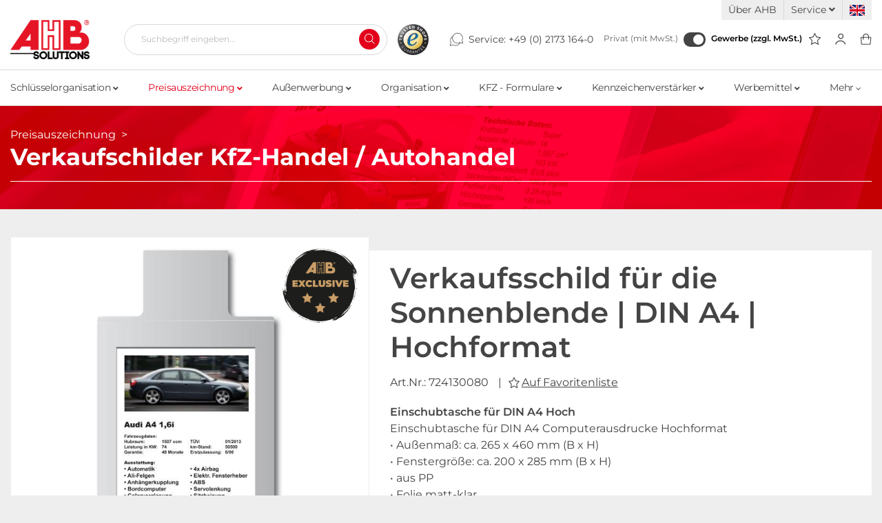

--- FILE ---
content_type: text/html; charset=UTF-8
request_url: https://www.ahb-shop.com/Preisauszeichnung/Verkaufschilder-KfZ-Handel-Autohandel/Einschubtasche-fuer-DIN-A4-Hoch-DIN-A4-Hochformat.html
body_size: 22509
content:
<!DOCTYPE html>
<html lang="de" >
    <head>
                        <meta http-equiv="X-UA-Compatible" content="IE=edge"><meta name="viewport" id="Viewport" content="width=device-width, initial-scale=1"><meta http-equiv="Content-Type" content="text/html; charset=UTF-8"><title>Einschubtasche für DIN A4 Hoch DIN A4 | Hochformat | Online kaufen</title><meta name="description" content="Einschubtasche für DIN A4 Hoch | Online kaufen im AHB Shop | Versandkostenfrei in Deutschland ab 300,- € | Mindestbestellwert 25,- €"><meta name="keywords" content=""><meta property="og:site_name" content="https://www.ahb-shop.com/"><meta property="og:title" content="Einschubtasche für DIN A4 Hoch DIN A4 | Hochformat | Online kaufen"><meta property="og:description" content="Einschubtasche für DIN A4 Hoch | Online kaufen im AHB Shop | Versandkostenfrei in Deutschland ab 300,- € | Mindestbestellwert 25,- €"><meta property="og:type" content="product"><meta property="og:image" content="https://www.ahb-shop.com/out/pictures/generated/product/1/665_665_75/724130080_verkaufsschildtasche.jpg"><meta property="og:url" content="https://www.ahb-shop.com/preisauszeichnung/verkaufschilder-kfz-handel-autohandel/verkaufsschild-fuer-die-sonnenblende.html"><link rel="canonical" href="https://www.ahb-shop.com/preisauszeichnung/verkaufschilder-kfz-handel-autohandel/verkaufsschild-fuer-die-sonnenblende.html"><link rel="alternate" hreflang="x-default" href="https://www.ahb-shop.com/preisauszeichnung/verkaufschilder-kfz-handel-autohandel/einschubtasche-fuer-din-a4-hoch-din-a4-hochformat.html"/><link rel="alternate" hreflang="de" href="https://www.ahb-shop.com/preisauszeichnung/verkaufschilder-kfz-handel-autohandel/einschubtasche-fuer-din-a4-hoch-din-a4-hochformat.html"/><link rel="alternate" hreflang="en" href="https://www.ahb-shop.com/en/pricing/sales-displays/sale-sheet-holder-for-sunvisor-a4-size-portrait.html"/><!-- iOS Homescreen Icon (version < 4.2)--><link rel="apple-touch-icon-precomposed" media="screen and (resolution: 163dpi)" href="https://www.ahb-shop.com/out/ahb/img/favicons/favicon_512x512.png" /><!-- iOS Homescreen Icon --><link rel="apple-touch-icon-precomposed" href="https://www.ahb-shop.com/out/ahb/img/favicons/favicon_512x512.png" /><!-- iPad Homescreen Icon (version < 4.2) --><link rel="apple-touch-icon-precomposed" media="screen and (resolution: 132dpi)" href="https://www.ahb-shop.com/out/ahb/img/favicons/favicon_512x512.png" /><!-- iPad Homescreen Icon --><link rel="apple-touch-icon-precomposed" sizes="72x72" href="https://www.ahb-shop.com/out/ahb/img/favicons/favicon_512x512.png" /><!-- iPhone 4 Homescreen Icon (version < 4.2) --><link rel="apple-touch-icon-precomposed" media="screen and (resolution: 326dpi)" href="https://www.ahb-shop.com/out/ahb/img/favicons/favicon_512x512.png" /><!-- iPhone 4 Homescreen Icon --><link rel="apple-touch-icon-precomposed" sizes="114x114" href="https://www.ahb-shop.com/out/ahb/img/favicons/favicon_512x512.png" /><!-- new iPad Homescreen Icon and iOS Version > 4.2 --><link rel="apple-touch-icon-precomposed" sizes="144x144" href="https://www.ahb-shop.com/out/ahb/img/favicons/favicon_512x512.png" /><!-- Windows 8 --><meta name="msapplication-TileColor" content="#D83434"> <!-- Kachel-Farbe --><meta name="theme-color" content="#D83434"/><meta name="msapplication-TileImage" content="https://www.ahb-shop.com/out/ahb/img/favicons/favicon_512x512.png"><!-- Fluid --><link rel="fluid-icon" href="https://www.ahb-shop.com/out/ahb/img/favicons/favicon_512x512.png" title="Einschubtasche für DIN A4 Hoch DIN A4 | Hochformat | Online kaufen" /><!-- Shortcut Icons --><link rel="shortcut icon" href="https://www.ahb-shop.com/out/ahb/img/favicons/favicon.ico?rand=1" type="image/x-icon" /><link rel="icon" href="https://www.ahb-shop.com/out/ahb/img/favicons/favicon_16x16.png" sizes="16x16" /><link rel="icon" href="https://www.ahb-shop.com/out/ahb/img/favicons/favicon_32x32.png" sizes="32x32" /><link rel="icon" href="https://www.ahb-shop.com/out/ahb/img/favicons/favicon_48x48.png" sizes="48x48" /><link rel="icon" href="https://www.ahb-shop.com/out/ahb/img/favicons/favicon_64x64.png" sizes="64x64" /><link rel="icon" href="https://www.ahb-shop.com/out/ahb/img/favicons/favicon_128x128.png" sizes="128x128" /><link rel="shortcut icon" href="https://www.ahb-shop.com/out/ahb/img/favicons/favicon_animated.gif" type="image/gif" sizes="512x512" /><link rel="preconnect" href="https://www.googletagmanager.com"><link rel="preconnect" href="https://www.google.com"><link rel="preconnect" href="https://www.gstatic.com"><link rel="preconnect" href="https://widgets.trustedshops.com"><link rel="preconnect" href="https://www.ahb-shop.com"><link rel="preconnect" href="https://challenges.cloudflare.com"><link rel="preload" href="" as="font" type="font/woff2" crossorigin="anonymous" /><link rel="preload" href="https://www.ahb-shop.com/modules/makaira/connect/out/dist/makaira.8cc9fa34.min.css" as="style" /><link rel="preload" href="https://www.ahb-shop.com/out/ahb/src/css/styles.min.css?1768469251" as="style" /><link rel="preload" href="https://www.ahb-shop.com/modules/ddoe/visualcms/out/src/css/font-awesome.min.css" as="style" /><link rel="preload" href="https://www.ahb-shop.com/modules/ddoe/visualcms/out/src/css/bootstrap-custom.min.css" as="style" /><link rel="preload" href="https://www.ahb-shop.com/modules/ddoe/visualcms/out/src/css/photoswipe.min.css" as="style" /><link rel="preload" href="https://www.ahb-shop.com/modules/ddoe/visualcms/out/src/css/style.min.css" as="style" /><link rel="preload" as="script" href="https://challenges.cloudflare.com/turnstile/v0/api.js"><link rel="preload" as="script" href="https://www.ahb-shop.com/out/ahb/src/js/libs/photoswipe.min.js?1768469246"><link rel="preload" as="script" href="https://www.ahb-shop.com/out/ahb/src/js/libs/photoswipe-ui-default.min.js?1768469246"><link rel="preload" as="script" href="https://www.ahb-shop.com/out/wave/src/js/widgets/oxajax.min.js?1682596214"><link rel="preload" as="script" href="https://www.ahb-shop.com/out/wave/src/js/widgets/oxarticlevariant.min.js?1682596214"><link rel="preload" as="script" href="https://www.ahb-shop.com/out/wave/src/js/libs/jqBootstrapValidation.min.js?1682596214"><link rel="preload" as="script" href="https://www.ahb-shop.com/modules/makaira/connect/out/dist/makaira.7bf9b2dd.min.js"><!-- Google Tag Manager --><script>(function(w,d,s,l,i){w[l]=w[l]||[];w[l].push({'gtm.start':new Date().getTime(),event:'gtm.js'});var f=d.getElementsByTagName(s)[0],j=d.createElement(s),dl=l!='dataLayer'?'&l='+l:'';j.async=true;j.src='/gtm.php?id='+i+dl;f.parentNode.insertBefore(j,f);})(window,document,'script','dataLayer','GTM-TR3HG6');</script><!-- End Google Tag Manager -->

                <link rel="stylesheet" type="text/css" href="https://www.ahb-shop.com/modules/makaira/connect/out/dist/makaira.8cc9fa34.min.css" />
<link rel="stylesheet" type="text/css" href="https://www.ahb-shop.com/out/ahb/src/css/styles.min.css?1768469251" />
<link rel="stylesheet" type="text/css" href="https://www.ahb-shop.com/modules/ddoe/visualcms/out/src/css/font-awesome.min.css" />
<link rel="stylesheet" type="text/css" href="https://www.ahb-shop.com/modules/ddoe/visualcms/out/src/css/bootstrap-custom.min.css" />
<link rel="stylesheet" type="text/css" href="https://www.ahb-shop.com/modules/ddoe/visualcms/out/src/css/photoswipe.min.css" />
<link rel="stylesheet" type="text/css" href="https://www.ahb-shop.com/modules/ddoe/visualcms/out/src/css/style.min.css" />


                    <style>
                body {
                    background:#EEEEEE;
                }
            </style>
            </head>
  <!-- OXID eShop Enterprise Edition, Version 6, Shopping Cart System (c) OXID eSales AG 2003 - 2026 - https://www.oxid-esales.com -->

    <body class="cl-details is-lang-de">

    <!-- Google Tag Manager (noscript) -->
    <noscript><iframe src="https://www.googletagmanager.com/ns.html?id=GTM-TR3HG6"
                      height="0" width="0" style="display:none;visibility:hidden"></iframe></noscript>
    <!-- End Google Tag Manager (noscript) -->

        
        <div id="svg-icons" style="display: none;">
            <svg xmlns="http://www.w3.org/2000/svg" style="display: none;">

    <symbol id="menu" viewBox="0 0 21 19">
        <path d="M20 1H1" stroke-linecap="round" stroke-linejoin="round"/>
        <path d="M20 9.30774H1" stroke-linecap="round" stroke-linejoin="round"/>
        <path d="M20 17.6154H1" stroke-linecap="round" stroke-linejoin="round"/>
    </symbol>

    <symbol id="basket" viewBox="0 0 17 18">
        <path fill-rule="evenodd" clip-rule="evenodd" d="M1.94126 7.14378C1.91858 7.14305 1.89603 7.14711 1.87499 7.15571C1.8539 7.16433 1.83476 7.17731 1.81875 7.19383C1.80275 7.21035 1.79017 7.2301 1.78182 7.25187C1.77428 7.27154 1.77033 7.29249 1.77019 7.31366L2.3638 16.5081C2.37049 16.5526 2.39199 16.5935 2.42474 16.6236C2.45956 16.6555 2.50461 16.6731 2.5512 16.6728L2.55463 16.6728L14.7005 16.6728V17.2564L14.7046 16.6728C14.7509 16.6731 14.7957 16.6559 14.8305 16.6243C14.8633 16.5944 14.885 16.5537 14.892 16.5093L15.6084 7.32298C15.6048 7.2771 15.5855 7.23383 15.5538 7.20105C15.5184 7.16457 15.4705 7.14407 15.4205 7.14407H1.95903C1.9531 7.14407 1.94718 7.14397 1.94126 7.14378ZM14.6988 17.84H2.55618C2.23067 17.8416 1.91607 17.7189 1.67289 17.4955C1.42924 17.2717 1.27455 16.9626 1.23868 16.628C1.23777 16.6196 1.23704 16.6111 1.2365 16.6026L0.640895 7.37742C0.640455 7.3706 0.640131 7.36378 0.639923 7.35695C0.634357 7.17422 0.665112 6.99222 0.730336 6.82218C0.795542 6.65219 0.893803 6.49777 1.01909 6.36845C1.14437 6.23914 1.29399 6.13772 1.45868 6.07042C1.62027 6.00439 1.79302 5.97258 1.96665 5.97681H15.4205C15.7704 5.97681 16.106 6.12029 16.3534 6.37567C16.6009 6.63106 16.7399 6.97744 16.7399 7.33861C16.7399 7.35424 16.7393 7.36986 16.7381 7.38544L16.018 16.6184C16.0174 16.6262 16.0167 16.6339 16.0158 16.6416C15.9769 16.9738 15.8209 17.2795 15.5776 17.5006C15.3348 17.721 15.0221 17.8418 14.6988 17.84Z"/>
        <path fill-rule="evenodd" clip-rule="evenodd" d="M8.68957 2.0572C7.77593 2.0572 6.89973 2.40502 6.25369 3.02414C5.60765 3.64326 5.2447 4.48297 5.2447 5.35853V9.63084C5.2447 9.95259 4.97253 10.2134 4.63679 10.2134C4.30104 10.2134 4.02887 9.95259 4.02887 9.63084V5.35853C4.02887 4.17394 4.51992 3.03786 5.39397 2.20023C6.26802 1.3626 7.45347 0.892029 8.68957 0.892029C9.92566 0.892029 11.1111 1.3626 11.9852 2.20023C12.8592 3.03787 13.3503 4.17394 13.3503 5.35853V9.63084C13.3503 9.95259 13.0781 10.2134 12.7424 10.2134C12.4066 10.2134 12.1344 9.95259 12.1344 9.63084V5.35853C12.1344 4.48296 11.7715 3.64326 11.1255 3.02414C10.4794 2.40502 9.60321 2.0572 8.68957 2.0572Z"/>
    </symbol>

    <symbol id="profil" viewBox="0 0 18 20">
        <path fill-rule="evenodd" clip-rule="evenodd" d="M9.82363 2.37009C8.99035 2.37009 8.19117 2.68111 7.60191 3.23471C7.01267 3.78829 6.68165 4.53909 6.68165 5.32196C6.68165 6.14989 7.04567 7.05047 7.65149 7.74126C8.25725 8.43198 9.03463 8.83925 9.82363 8.83925C10.6132 8.83925 11.3906 8.43264 11.996 7.74286C12.6014 7.05297 12.9656 6.15251 12.9656 5.32196C12.9656 4.53909 12.6346 3.78829 12.0454 3.23471C11.4561 2.68111 10.6569 2.37009 9.82363 2.37009ZM6.51991 2.21818C7.39609 1.39501 8.58447 0.932495 9.82363 0.932495C11.0628 0.932495 12.2512 1.39501 13.1274 2.21818C14.0036 3.04136 14.4958 4.1578 14.4958 5.32196C14.4958 6.51841 13.9852 7.736 13.1766 8.65741C12.3678 9.57892 11.1916 10.2768 9.82363 10.2768C8.45507 10.2768 7.27891 9.57719 6.47052 8.65541C5.66219 7.73371 5.15146 6.51625 5.15146 5.32196C5.15146 4.1578 5.64371 3.04136 6.51991 2.21818Z"/>
        <path fill-rule="evenodd" clip-rule="evenodd" d="M0.494778 18.7087C1.15947 15.4794 4.88804 12.6129 9.23967 12.6129C13.5924 12.6129 17.314 15.4801 17.9843 18.7074C18.07 19.12 17.7964 19.5223 17.3733 19.6059C16.9502 19.6894 16.5377 19.4227 16.452 19.01C15.955 16.6167 12.9853 14.1375 9.23967 14.1375C5.49295 14.1375 2.51981 16.6174 2.02759 19.0087C1.94263 19.4215 1.53062 19.689 1.10735 19.6061C0.684074 19.5233 0.409817 19.1215 0.494778 18.7087Z"/>
    </symbol>

    <symbol id="star" viewBox="0 0 22 22">
        <path fill-rule="evenodd" clip-rule="evenodd" d="M10.9974 3.34862e-08C11.2698 -8.50223e-05 11.5186 0.161869 11.6392 0.417781L14.655 6.81436L21.387 7.83777C21.6567 7.87876 21.8807 8.0766 21.9649 8.34812C22.0491 8.61963 21.979 8.91771 21.7839 9.11701L16.9101 14.0967L18.0629 21.1229C18.1091 21.4042 17.9988 21.6887 17.7785 21.8566C17.5582 22.0245 17.2661 22.0467 17.0249 21.914L10.9977 18.5972L4.97532 21.9139C4.73415 22.0467 4.44193 22.0245 4.22155 21.8566C4.00118 21.6887 3.89089 21.4043 3.93706 21.1229L5.08993 14.0967L0.216096 9.11701C0.0210277 8.91771 -0.049145 8.61963 0.0350862 8.34812C0.119317 8.0766 0.343342 7.87876 0.612956 7.83777L7.34472 6.8144L10.3558 0.418182C10.4763 0.162194 10.725 8.50297e-05 10.9974 3.34862e-08ZM10.9981 2.44418L8.46183 7.83182C8.35757 8.05329 8.15596 8.20678 7.92275 8.24223L2.2538 9.10403L6.35865 13.298C6.52736 13.4704 6.6043 13.7187 6.56437 13.9621L5.59354 19.8789L10.6647 17.0861C10.8731 16.9713 11.1219 16.9713 11.3304 17.086L16.4066 19.8795L15.4356 13.9621C15.3957 13.7187 15.4726 13.4704 15.6414 13.298L19.7462 9.10403L14.0773 8.24223C13.8442 8.2068 13.6427 8.05348 13.5384 7.83222L10.9981 2.44418Z"/>
    </symbol>

    <svg id="star-filled" viewBox="0 0 19 19" fill="none" xmlns="http://www.w3.org/2000/svg">
        <path fill-rule="evenodd" clip-rule="evenodd" d="M9.29185 0.620717C9.51273 0.620648 9.71449 0.751978 9.81233 0.9595L12.2578 6.14654L17.7169 6.97643C17.9355 7.00967 18.1172 7.17011 18.1855 7.39028C18.2538 7.61045 18.1969 7.85217 18.0387 8.01378L14.0865 12.0518L15.0214 17.7495C15.0588 17.9776 14.9694 18.2082 14.7907 18.3444C14.6121 18.4806 14.3752 18.4986 14.1796 18.391L9.29212 15.7013L4.40849 18.3909C4.21292 18.4986 3.97596 18.4806 3.79725 18.3445C3.61855 18.2083 3.52912 17.9776 3.56656 17.7495L4.50143 12.0518L0.549192 8.01378C0.39101 7.85217 0.334106 7.61045 0.40241 7.39028C0.470714 7.17011 0.652377 7.00967 0.871009 6.97643L6.32986 6.14658L8.77156 0.959824C8.86928 0.752242 9.07097 0.620786 9.29185 0.620717Z" fill="#444444"/>
    </svg>


    <symbol id="search" viewBox="0 0 16 16">
        <path fill-rule="evenodd" clip-rule="evenodd" d="M6.60963 1C3.51152 1 1 3.51152 1 6.60963C1 9.70775 3.51152 12.2193 6.60963 12.2193C9.70775 12.2193 12.2193 9.70775 12.2193 6.60963C12.2193 3.51152 9.70775 1 6.60963 1ZM0 6.60963C0 2.95923 2.95923 0 6.60963 0C10.26 0 13.2193 2.95923 13.2193 6.60963C13.2193 10.26 10.26 13.2193 6.60963 13.2193C2.95923 13.2193 0 10.26 0 6.60963Z"/>
        <path fill-rule="evenodd" clip-rule="evenodd" d="M10.5687 10.5688C10.764 10.3735 11.0806 10.3735 11.2759 10.5688L15.4735 14.7665C15.6688 14.9618 15.6688 15.2783 15.4735 15.4736C15.2783 15.6689 14.9617 15.6689 14.7664 15.4736L10.5687 11.2759C10.3735 11.0807 10.3735 10.7641 10.5687 10.5688Z"/>
    </symbol>

    <symbol id="service" viewBox="0 0 23 21">
        <path fill-rule="evenodd" clip-rule="evenodd" d="M5.45634 5.88C5.58403 6.05382 5.54662 6.29823 5.3728 6.42592C3.96704 7.45854 2.95996 8.94397 2.52113 10.6321C2.08229 12.3203 2.23848 14.1081 2.96341 15.6946C3.00096 15.7768 3.00885 15.8694 2.98575 15.9567L1.9006 20.06L5.69951 19.0537C5.80129 19.0267 5.90966 19.042 6.00002 19.096C6.93399 19.6549 7.977 20.0068 9.05861 20.128C10.1402 20.2492 11.2352 20.1369 12.2698 19.7987C13.3043 19.4605 14.2542 18.9043 15.0553 18.1676C15.8564 17.4309 16.4902 16.5308 16.9137 15.5282C16.9976 15.3295 17.2267 15.2365 17.4254 15.3204C17.6241 15.4043 17.7171 15.6334 17.6332 15.8321C17.1662 16.9376 16.4674 17.9301 15.584 18.7425C14.7006 19.5548 13.6532 20.1682 12.5125 20.5411C11.3717 20.914 10.1643 21.0378 8.97162 20.9042C7.83408 20.7767 6.73525 20.4178 5.74254 19.8502L1.45134 20.987C1.31689 21.0226 1.17363 20.984 1.07526 20.8857C0.976887 20.7873 0.938242 20.6441 0.973804 20.5096L2.19544 15.8903C1.44544 14.1729 1.29305 12.252 1.76521 10.4356C2.24922 8.5737 3.35996 6.93537 4.91043 5.79645C5.08425 5.66877 5.32866 5.70618 5.45634 5.88Z"/>
        <path fill-rule="evenodd" clip-rule="evenodd" d="M12.0222 0.462773C14.0143 0.197447 16.0356 0.654481 17.7198 1.75101C19.404 2.84755 20.6398 4.51107 21.2031 6.4402C21.7534 8.32436 21.6267 10.3402 20.8478 12.1387L22.0696 16.7586C22.1052 16.8931 22.0665 17.0363 21.9682 17.1347C21.8698 17.233 21.7265 17.2716 21.5921 17.236L17.3007 16.0992C15.6065 17.0664 13.6268 17.4152 11.7011 17.0825C9.72068 16.7404 7.92833 15.7003 6.64874 14.1506C5.36915 12.6009 4.68698 10.6441 4.72581 8.63476C4.76463 6.62543 5.52189 4.69645 6.8604 3.19733C8.1989 1.69821 10.0301 0.728099 12.0222 0.462773ZM17.2937 2.40555C15.7659 1.41087 13.9324 0.996292 12.1253 1.23697C10.3183 1.47765 8.65716 2.35764 7.443 3.71751C6.22883 5.07738 5.54191 6.82717 5.50669 8.64985C5.47147 10.4725 6.09028 12.2476 7.251 13.6533C8.41173 15.0591 10.0376 16.0026 11.834 16.3129C13.6304 16.6232 15.4786 16.2798 17.0436 15.3449C17.134 15.2909 17.2422 15.2757 17.3439 15.3026L21.1428 16.309L20.0577 12.2058C20.0347 12.1188 20.0424 12.0266 20.0795 11.9447C20.8318 10.2842 20.9645 8.40908 20.4534 6.65915C19.9424 4.90921 18.8214 3.40022 17.2937 2.40555Z"/>
    </symbol>

    <symbol id="check" fill="none" viewBox="0 0 35 35">
        <rect x="1" y="1" width="33" height="33" fill="white" stroke="#E51526" stroke-width="2"/>
        <path d="M9.69232 20.3269L14.7404 23.6923L23.1539 10.2307" stroke="#E51526" stroke-width="3" stroke-linecap="round" stroke-linejoin="round"/>
    </symbol>


</svg>        </div>
    


    <div class="fullwidth-container">
        <div class="main-row">
                                
    
            

        <header id="header" class="header">
        <div class="header-top-bar">
            <div class="container">
                <div class="row">
                    <div class="top-menu col-12">
                        <ul>
                                                            <li>
                                    <a href="https://www.ahb-shop.com/ueber-uns/">Über AHB</a>
                                </li>
                            
                            
                                                            <li>
                                    <a href="#" data-toggle="dropdown">
                                        Service
                                        <i class="fas fa-angle-down"></i>
                                    </a>
                                    <div class="dropdown-menu shadowBox">
                                        <ul class="linkDropdownMenu">

                                            <li>
                                                <a href="https://www.ahb-shop.com/direktbestellung/">
                                                    <i class="fas fa-angle-right"></i> Direktbestellung
                                                </a>
                                            </li>

                                                                                            <li>
                                                    <a href="https://www.ahb-shop.com/kataloge/">
                                                        <i class="fas fa-angle-right"></i> Kataloge
                                                    </a>
                                                </li>
                                            
                                                                                                                                                <li>
                                                        <a href="https://www.ahb-shop.com/videos/">
                                                            <i class="fas fa-angle-right"></i> Videos
                                                        </a>
                                                    </li>
                                                                                                                                                                                                <li>
                                                        <a href="https://www.ahb-shop.com/zahlung-lieferung/">
                                                            <i class="fas fa-angle-right"></i> Zahlung &amp; Lieferung
                                                        </a>
                                                    </li>
                                                                                                                                                                                                <li>
                                                        <a href="https://www.ahb-shop.com/bestellscheine/">
                                                            <i class="fas fa-angle-right"></i> Bestellscheine
                                                        </a>
                                                    </li>
                                                                                                                                                                                                <li>
                                                        <a href="https://www.ahb-shop.com/personalisierte-werbung/">
                                                            <i class="fas fa-angle-right"></i> Personalisierte Werbung
                                                        </a>
                                                    </li>
                                                                                                                                                                                                <li>
                                                        <a href="https://www.ahb-shop.com/individuelle-bedruckung/">
                                                            <i class="fas fa-angle-right"></i> Individuelle Bedruckung
                                                        </a>
                                                    </li>
                                                                                                                                                                                                <li>
                                                        <a href="https://www.ahb-shop.com/versandinformationen-fahnenmasten/">
                                                            <i class="fas fa-angle-right"></i> Versandinformationen Fahnenmasten
                                                        </a>
                                                    </li>
                                                                                                                                                                                                <li>
                                                        <a href="https://www.ahb-shop.com/tagesaktuelle-speditionskosten/">
                                                            <i class="fas fa-angle-right"></i> Tagesaktuelle Speditionskosten
                                                        </a>
                                                    </li>
                                                                                                                                                                                                <li>
                                                        <a href="https://www.ahb-shop.com/become-a-ahb-distributor/">
                                                            <i class="fas fa-angle-right"></i> Become a AHB distributor
                                                        </a>
                                                    </li>
                                                                                                                                                                                                <li>
                                                        <a href="https://www.ahb-shop.com/bonusvereinbarungen/">
                                                            <i class="fas fa-angle-right"></i> Bonusvereinbarungen
                                                        </a>
                                                    </li>
                                                                                                                                                                                </ul>
                                    </div>
                                </li>
                            
                            <li>
                                
                                                                        <div class="btn-group languages-menu">
                                <a class="oneOtherLanguage flag en" title="English" href="https://www.ahb-shop.com/en/pricing/sales-displays/sale-sheet-holder-for-sunvisor-a4-size-portrait.html" hreflang="en">
                        <img src="https://www.ahb-shop.com/out/ahb/img/lang/flag_en.png" alt="English"/>
                    </a>
                
        </div>

    
                                
                            </li>
                        </ul>
                    </div>
                </div>
            </div>
        </div>

        <div class="header-bottom-bar">
            <div id="headerFlexBox" class="container">

                
                    <nav id="mainnav" class="navbar navbar-expand-md navbar-light" role="navigation">
            
                
                    <div class="navbar-header justify-content-start">
                        <button class="navbar-toggler" type="button" data-toggle="collapse" data-target=".navbar-main-collapse" aria-controls="navbarSupportedContent" aria-expanded="false" aria-label="Toggle navigation">
                            <svg class="hal-icon hal-cat-icon" width="19px" height="16px">
                                <use xlink:href="#menu" />
                            </svg>
                        </button>
                        <span class="d-none">Menü</span>
                    </div>
                
                <div class="collapse navbar-collapse navbar-main-collapse shadowBox" id="navbarSupportedContent">
                    <ul id="navigation" class="navbar-nav nav shadowBox">
                        
                            
                                                                                                                                                                                    
                                    
                                        
                                        
                                        <li class="nav-item dropdown">
                                            <a class="nav-link" href="https://www.ahb-shop.com/schluesselorganisation/" class="dropdown-toggle" data-toggle="dropdown">
                                                                                                Schlüsselorganisation
                                                                                                    <i class="fas fa-angle-down"></i>
                                                                                            </a>

                                                                                            <div class="dropdown-menu subCategoryBox shadowBox">
                                                    <div class="container">
                                                        <div class="row">
                                                                                                                        <div class="col-12">
                                                                <ul class="subCategoryList">
                                                                                                                                        
                                                                                                                                                                                                                                                                                                                                                                                                                                                                                                                                                                                                                                                                                                                                                                                                                                                                                                                                                                                                                                        
                                                                    <li class="dropdown-item linkToMainCategory">
                                                                        <a class="dropdown-link" href="https://www.ahb-shop.com/schluesselorganisation/">
                                                                            <i class="fas fa-angle-right"></i>&nbsp;Zur Kategorie: Schlüsselorganisation
                                                                        </a>
                                                                    </li>

                                                                                                                                                                                                                                                                                            
                                                                            
                                                                                
                                                                                <li
                                                                                        class="dropdown-item odd"
                                                                                        style="order:1;"
                                                                                >
                                                                                    <a class="dropdown-link" href="https://www.ahb-shop.com/schluesselorganisation/schluesselanhaenger/" data-img-source="https://www.ahb-shop.com/out/pictures/generated/category/thumb/375_180_75/schluesselanhaenger_2024.jpg">
                                                                                        <i class="fas fa-angle-right"></i>&nbsp;Schlüsselanhänger
                                                                                    </a>
                                                                                </li>

                                                                                                                                                                                                                                                                                                                                    
                                                                                                                                                                                                                                                                                                                                                                            
                                                                            
                                                                                
                                                                                <li
                                                                                        class="dropdown-item odd lastOdd"
                                                                                        style="order:3;"
                                                                                >
                                                                                    <a class="dropdown-link" href="https://www.ahb-shop.com/schluesselorganisation/schluesselschraenke-und-safe-s/" data-img-source="https://www.ahb-shop.com/out/pictures/generated/category/thumb/375_180_75/schluesselschraenkeundsafes.jpg">
                                                                                        <i class="fas fa-angle-right"></i>&nbsp;Schlüsselschränke und Safe&#039;s
                                                                                    </a>
                                                                                </li>

                                                                                                                                                                                                                                                                                                                                    
                                                                                                                                                                                                                                                                                                                                                                            
                                                                            
                                                                                
                                                                                <li
                                                                                        class="dropdown-item even"
                                                                                        style="order:2;"
                                                                                >
                                                                                    <a class="dropdown-link" href="https://www.ahb-shop.com/schluesselorganisation/schluesselringe-und-zubehoer/" data-img-source="https://www.ahb-shop.com/out/pictures/generated/category/thumb/375_180_75/schluesselringe.jpg">
                                                                                        <i class="fas fa-angle-right"></i>&nbsp;Schlüsselringe und Zubehör
                                                                                    </a>
                                                                                </li>

                                                                                                                                                                                                                                                                                                                                    
                                                                                                                                                                                                                                                                                        </ul>
                                                            </div>
                                                                                                                    </div>
                                                    </div>

                                                </div>
                                                                                    </li>
                                                                                                                                
                                    
                                        
                                        
                                        <li class="nav-item active dropdown">
                                            <a class="nav-link" href="https://www.ahb-shop.com/preisauszeichnung/" class="dropdown-toggle" data-toggle="dropdown">
                                                                                                Preisauszeichnung
                                                                                                    <i class="fas fa-angle-down"></i>
                                                                                            </a>

                                                                                            <div class="dropdown-menu subCategoryBox shadowBox">
                                                    <div class="container">
                                                        <div class="row">
                                                                                                                        <div class="col-12">
                                                                <ul class="subCategoryList">
                                                                                                                                        
                                                                                                                                                                                                                                                                                                                                                                                                                                                                                                                                                                                                                                                                                                                                                                                                                                                                                                                                                                                                                                                                                                                                                                                                                                                                                                                                                                                                                                                                                                                                                                                                                                                                                                                                                                                                                                                                                                                                                                                                                                                                                                                                                                                                                                        
                                                                    <li class="dropdown-item linkToMainCategory">
                                                                        <a class="dropdown-link" href="https://www.ahb-shop.com/preisauszeichnung/">
                                                                            <i class="fas fa-angle-right"></i>&nbsp;Zur Kategorie: Preisauszeichnung
                                                                        </a>
                                                                    </li>

                                                                                                                                                                                                                                                                                            
                                                                            
                                                                                
                                                                                <li
                                                                                        class="dropdown-item odd"
                                                                                        style="order:1;"
                                                                                >
                                                                                    <a class="dropdown-link" href="https://www.ahb-shop.com/preisauszeichnung/preisblatthalter-fuer-den-autohandel/" data-img-source="https://www.ahb-shop.com/out/pictures/generated/category/thumb/375_180_75/preisblatthalter1.jpg">
                                                                                        <i class="fas fa-angle-right"></i>&nbsp;Preisblatthalter für den Autohandel
                                                                                    </a>
                                                                                </li>

                                                                                                                                                                                                                                                                                                                                    
                                                                                                                                                                                                                                                                                                                                                                            
                                                                            
                                                                                
                                                                                <li
                                                                                        class="dropdown-item odd"
                                                                                        style="order:3;"
                                                                                >
                                                                                    <a class="dropdown-link" href="https://www.ahb-shop.com/preisauszeichnung/prospekt-und-infoboxen/" data-img-source="https://www.ahb-shop.com/out/pictures/generated/category/thumb/375_180_75/prospektboxen1.jpg">
                                                                                        <i class="fas fa-angle-right"></i>&nbsp;Prospekt- und Infoboxen
                                                                                    </a>
                                                                                </li>

                                                                                                                                                                                                                                                                                                                                    
                                                                                                                                                                                                                                                                                                                                                                            
                                                                            
                                                                                                                                                                                                                                                    
                                                                                <li
                                                                                        class="dropdown-item active odd"
                                                                                        style="order:5;"
                                                                                >
                                                                                    <a class="dropdown-link current" href="https://www.ahb-shop.com/preisauszeichnung/verkaufschilder-kfz-handel-autohandel/" data-img-source="https://www.ahb-shop.com/out/pictures/generated/category/thumb/375_180_75/verkaufsschilder_1.jpg">
                                                                                        <i class="fas fa-angle-right"></i>&nbsp;Verkaufschilder KfZ-Handel / Autohandel
                                                                                    </a>
                                                                                </li>

                                                                                                                                                                                                                                                                                                                                    
                                                                                                                                                                                                                                                                                                                                                                            
                                                                            
                                                                                
                                                                                <li
                                                                                        class="dropdown-item odd lastOdd"
                                                                                        style="order:7;"
                                                                                >
                                                                                    <a class="dropdown-link" href="https://www.ahb-shop.com/preisauszeichnung/selbstbeschriftung-mit-spezialstiften/" data-img-source="https://www.ahb-shop.com/out/pictures/generated/category/thumb/375_180_75/stifte.jpg">
                                                                                        <i class="fas fa-angle-right"></i>&nbsp;Selbstbeschriftung mit Spezialstiften
                                                                                    </a>
                                                                                </li>

                                                                                                                                                                                                                                                                                                                                    
                                                                                                                                                                                                                                                                                                                                                                            
                                                                            
                                                                                
                                                                                <li
                                                                                        class="dropdown-item even"
                                                                                        style="order:2;"
                                                                                >
                                                                                    <a class="dropdown-link" href="https://www.ahb-shop.com/preisauszeichnung/werbeschilder-und-preisziffern/" data-img-source="https://www.ahb-shop.com/out/pictures/generated/category/thumb/375_180_75/werbeschilder1.jpg">
                                                                                        <i class="fas fa-angle-right"></i>&nbsp;Werbeschilder und Preisziffern
                                                                                    </a>
                                                                                </li>

                                                                                                                                                                                                                                                                                                                                    
                                                                                                                                                                                                                                                                                                                                                                            
                                                                            
                                                                                
                                                                                <li
                                                                                        class="dropdown-item even"
                                                                                        style="order:4;"
                                                                                >
                                                                                    <a class="dropdown-link" href="https://www.ahb-shop.com/preisauszeichnung/befestigungszubehoer/" data-img-source="https://www.ahb-shop.com/out/pictures/generated/category/thumb/375_180_75/ahb_kategoriebox_befestigungszubehoer.jpg">
                                                                                        <i class="fas fa-angle-right"></i>&nbsp;Befestigungszubehör
                                                                                    </a>
                                                                                </li>

                                                                                                                                                                                                                                                                                                                                    
                                                                                                                                                                                                                                                                                                                                                                            
                                                                            
                                                                                
                                                                                <li
                                                                                        class="dropdown-item even"
                                                                                        style="order:6;"
                                                                                >
                                                                                    <a class="dropdown-link" href="https://www.ahb-shop.com/preisauszeichnung/preisziffern-selbstklebend-und-auf-folie/" data-img-source="https://www.ahb-shop.com/out/pictures/generated/category/thumb/375_180_75/preisziffern1.jpg">
                                                                                        <i class="fas fa-angle-right"></i>&nbsp;Preisziffern selbstklebend und auf Folie
                                                                                    </a>
                                                                                </li>

                                                                                                                                                                                                                                                                                                                                    
                                                                                                                                                                                                                                                                                        </ul>
                                                            </div>
                                                                                                                    </div>
                                                    </div>

                                                </div>
                                                                                    </li>
                                                                                                                                
                                    
                                        
                                        
                                        <li class="nav-item dropdown">
                                            <a class="nav-link" href="https://www.ahb-shop.com/aussenwerbung/" class="dropdown-toggle" data-toggle="dropdown">
                                                                                                Außenwerbung
                                                                                                    <i class="fas fa-angle-down"></i>
                                                                                            </a>

                                                                                            <div class="dropdown-menu subCategoryBox shadowBox">
                                                    <div class="container">
                                                        <div class="row">
                                                                                                                        <div class="col-12">
                                                                <ul class="subCategoryList">
                                                                                                                                        
                                                                                                                                                                                                                                                                                                                                                                                                                                                                                                                                                                                                                                                                                                                                                                                                                                                                                                                                                                                                                                                                                                                                                                                                                                                                                                                                                                                                                                                                                                                                                                                                                                                                                                                                                                                                                                                                                                                                                                                                                                                                                                                                                                                                                                                                                                                                                                                                                                                                                                                                                                                                                                                                                                                                                                                                                                        
                                                                    <li class="dropdown-item linkToMainCategory">
                                                                        <a class="dropdown-link" href="https://www.ahb-shop.com/aussenwerbung/">
                                                                            <i class="fas fa-angle-right"></i>&nbsp;Zur Kategorie: Außenwerbung
                                                                        </a>
                                                                    </li>

                                                                                                                                                                                                                                                                                            
                                                                            
                                                                                
                                                                                <li
                                                                                        class="dropdown-item odd"
                                                                                        style="order:1;"
                                                                                >
                                                                                    <a class="dropdown-link" href="https://www.ahb-shop.com/aussenwerbung/dekoration/" data-img-source="https://www.ahb-shop.com/out/pictures/generated/category/thumb/375_180_75/deko1.jpg">
                                                                                        <i class="fas fa-angle-right"></i>&nbsp;Dekoration
                                                                                    </a>
                                                                                </li>

                                                                                                                                                                                                                                                                                                                                    
                                                                                                                                                                                                                                                                                                                                                                            
                                                                            
                                                                                
                                                                                <li
                                                                                        class="dropdown-item odd"
                                                                                        style="order:3;"
                                                                                >
                                                                                    <a class="dropdown-link" href="https://www.ahb-shop.com/aussenwerbung/fahnen/" data-img-source="https://www.ahb-shop.com/out/pictures/generated/category/thumb/375_180_75/fahnen1.jpg">
                                                                                        <i class="fas fa-angle-right"></i>&nbsp;Fahnen
                                                                                    </a>
                                                                                </li>

                                                                                                                                                                                                                                                                                                                                    
                                                                                                                                                                                                                                                                                                                                                                            
                                                                            
                                                                                
                                                                                <li
                                                                                        class="dropdown-item odd"
                                                                                        style="order:5;"
                                                                                >
                                                                                    <a class="dropdown-link" href="https://www.ahb-shop.com/aussenwerbung/fahnenmaste-zubehoer/" data-img-source="https://www.ahb-shop.com/out/pictures/generated/category/thumb/375_180_75/fahnenmaste1.jpg">
                                                                                        <i class="fas fa-angle-right"></i>&nbsp;Fahnenmaste &amp; Zubehör
                                                                                    </a>
                                                                                </li>

                                                                                                                                                                                                                                                                                                                                    
                                                                                                                                                                                                                                                                                                                                                                            
                                                                            
                                                                                
                                                                                <li
                                                                                        class="dropdown-item odd"
                                                                                        style="order:7;"
                                                                                >
                                                                                    <a class="dropdown-link" href="https://www.ahb-shop.com/aussenwerbung/zelte/" data-img-source="https://www.ahb-shop.com/out/pictures/generated/category/thumb/375_180_75/zelte1.jpg">
                                                                                        <i class="fas fa-angle-right"></i>&nbsp;Zelte
                                                                                    </a>
                                                                                </li>

                                                                                                                                                                                                                                                                                                                                    
                                                                                                                                                                                                                                                                                                                                                                            
                                                                            
                                                                                
                                                                                <li
                                                                                        class="dropdown-item odd lastOdd"
                                                                                        style="order:9;"
                                                                                >
                                                                                    <a class="dropdown-link" href="https://www.ahb-shop.com/aussenwerbung/werbeschilder-im-aussenbereich/" data-img-source="https://www.ahb-shop.com/out/pictures/generated/category/thumb/375_180_75/werbeschilder1(1).jpg">
                                                                                        <i class="fas fa-angle-right"></i>&nbsp;Werbeschilder im Außenbereich
                                                                                    </a>
                                                                                </li>

                                                                                                                                                                                                                                                                                                                                    
                                                                                                                                                                                                                                                                                                                                                                            
                                                                            
                                                                                
                                                                                <li
                                                                                        class="dropdown-item even"
                                                                                        style="order:2;"
                                                                                >
                                                                                    <a class="dropdown-link" href="https://www.ahb-shop.com/aussenwerbung/rampen/" data-img-source="https://www.ahb-shop.com/out/pictures/generated/category/thumb/375_180_75/rampen1.jpg">
                                                                                        <i class="fas fa-angle-right"></i>&nbsp;Rampen
                                                                                    </a>
                                                                                </li>

                                                                                                                                                                                                                                                                                                                                    
                                                                                                                                                                                                                                                                                                                                                                            
                                                                            
                                                                                
                                                                                <li
                                                                                        class="dropdown-item even"
                                                                                        style="order:4;"
                                                                                >
                                                                                    <a class="dropdown-link" href="https://www.ahb-shop.com/aussenwerbung/kundenstopper/" data-img-source="https://www.ahb-shop.com/out/pictures/generated/category/thumb/375_180_75/kundenstopper.jpg">
                                                                                        <i class="fas fa-angle-right"></i>&nbsp;Kundenstopper
                                                                                    </a>
                                                                                </li>

                                                                                                                                                                                                                                                                                                                                    
                                                                                                                                                                                                                                                                                                                                                                            
                                                                            
                                                                                
                                                                                <li
                                                                                        class="dropdown-item even"
                                                                                        style="order:6;"
                                                                                >
                                                                                    <a class="dropdown-link" href="https://www.ahb-shop.com/aussenwerbung/spannbaender/" data-img-source="https://www.ahb-shop.com/out/pictures/generated/category/thumb/375_180_75/ahb_kategoriebox_spannbaender.jpg">
                                                                                        <i class="fas fa-angle-right"></i>&nbsp;Spannbänder
                                                                                    </a>
                                                                                </li>

                                                                                                                                                                                                                                                                                                                                    
                                                                                                                                                                                                                                                                                                                                                                            
                                                                            
                                                                                
                                                                                <li
                                                                                        class="dropdown-item even"
                                                                                        style="order:8;"
                                                                                >
                                                                                    <a class="dropdown-link" href="https://www.ahb-shop.com/aussenwerbung/zubehoer/" data-img-source="https://www.ahb-shop.com/out/pictures/generated/category/thumb/375_180_75/ahb_kategoriebox_zubehoer.jpg">
                                                                                        <i class="fas fa-angle-right"></i>&nbsp;Zubehör
                                                                                    </a>
                                                                                </li>

                                                                                                                                                                                                                                                                                                                                    
                                                                                                                                                                                                                                                                                        </ul>
                                                            </div>
                                                                                                                    </div>
                                                    </div>

                                                </div>
                                                                                    </li>
                                                                                                                                
                                    
                                        
                                        
                                        <li class="nav-item dropdown">
                                            <a class="nav-link" href="https://www.ahb-shop.com/organisation/" class="dropdown-toggle" data-toggle="dropdown">
                                                                                                Organisation
                                                                                                    <i class="fas fa-angle-down"></i>
                                                                                            </a>

                                                                                            <div class="dropdown-menu subCategoryBox shadowBox">
                                                    <div class="container">
                                                        <div class="row">
                                                                                                                        <div class="col-12">
                                                                <ul class="subCategoryList">
                                                                                                                                        
                                                                                                                                                                                                                                                                                                                                                                                                                                                                                                                                                                                                                                                                                                                                                                                                                                                                                                                                                                                                                                                                                                                                                                                                                                                                                                                                                                                                                                                                                                                                                                                                                                                                                                                                                                                                                                                                                                                                                                                                                                                                                                                                                                                                                                        
                                                                    <li class="dropdown-item linkToMainCategory">
                                                                        <a class="dropdown-link" href="https://www.ahb-shop.com/organisation/">
                                                                            <i class="fas fa-angle-right"></i>&nbsp;Zur Kategorie: Organisation
                                                                        </a>
                                                                    </li>

                                                                                                                                                                                                                                                                                            
                                                                            
                                                                                
                                                                                <li
                                                                                        class="dropdown-item odd"
                                                                                        style="order:1;"
                                                                                >
                                                                                    <a class="dropdown-link" href="https://www.ahb-shop.com/organisation/werkstattorganisation/" data-img-source="https://www.ahb-shop.com/out/pictures/generated/category/thumb/375_180_75/werkstattorga1.jpg">
                                                                                        <i class="fas fa-angle-right"></i>&nbsp;Werkstattorganisation
                                                                                    </a>
                                                                                </li>

                                                                                                                                                                                                                                                                                                                                    
                                                                                                                                                                                                                                                                                                                                                                            
                                                                            
                                                                                
                                                                                <li
                                                                                        class="dropdown-item odd"
                                                                                        style="order:3;"
                                                                                >
                                                                                    <a class="dropdown-link" href="https://www.ahb-shop.com/organisation/verkaufsraumorganisation/" data-img-source="https://www.ahb-shop.com/out/pictures/generated/category/thumb/375_180_75/verkaufsraumorga1.jpg">
                                                                                        <i class="fas fa-angle-right"></i>&nbsp;Verkaufsraumorganisation
                                                                                    </a>
                                                                                </li>

                                                                                                                                                                                                                                                                                                                                    
                                                                                                                                                                                                                                                                                                                                                                            
                                                                            
                                                                                
                                                                                <li
                                                                                        class="dropdown-item odd"
                                                                                        style="order:5;"
                                                                                >
                                                                                    <a class="dropdown-link" href="https://www.ahb-shop.com/organisation/kfz-aufbereitung-reinigung/" data-img-source="https://www.ahb-shop.com/out/pictures/generated/category/thumb/375_180_75/kfzaufbereitung1.jpg">
                                                                                        <i class="fas fa-angle-right"></i>&nbsp;KFZ - Aufbereitung &amp; Reinigung
                                                                                    </a>
                                                                                </li>

                                                                                                                                                                                                                                                                                                                                    
                                                                                                                                                                                                                                                                                                                                                                            
                                                                            
                                                                                
                                                                                <li
                                                                                        class="dropdown-item odd lastOdd"
                                                                                        style="order:7;"
                                                                                >
                                                                                    <a class="dropdown-link" href="https://www.ahb-shop.com/organisation/lack-und-karosserie/" data-img-source="https://www.ahb-shop.com/out/pictures/generated/category/thumb/375_180_75/ahb_kategoriebox_lack.jpg">
                                                                                        <i class="fas fa-angle-right"></i>&nbsp;Lack und Karosserie
                                                                                    </a>
                                                                                </li>

                                                                                                                                                                                                                                                                                                                                    
                                                                                                                                                                                                                                                                                                                                                                            
                                                                            
                                                                                
                                                                                <li
                                                                                        class="dropdown-item even"
                                                                                        style="order:2;"
                                                                                >
                                                                                    <a class="dropdown-link" href="https://www.ahb-shop.com/organisation/reifentechnik/" data-img-source="https://www.ahb-shop.com/out/pictures/generated/category/thumb/375_180_75/reifentechnik1.jpg">
                                                                                        <i class="fas fa-angle-right"></i>&nbsp;Reifentechnik
                                                                                    </a>
                                                                                </li>

                                                                                                                                                                                                                                                                                                                                    
                                                                                                                                                                                                                                                                                                                                                                            
                                                                            
                                                                                
                                                                                <li
                                                                                        class="dropdown-item even"
                                                                                        style="order:4;"
                                                                                >
                                                                                    <a class="dropdown-link" href="https://www.ahb-shop.com/organisation/sicherheit/" data-img-source="https://www.ahb-shop.com/out/pictures/generated/category/thumb/375_180_75/sicherheit_17010.jpg">
                                                                                        <i class="fas fa-angle-right"></i>&nbsp;Sicherheit
                                                                                    </a>
                                                                                </li>

                                                                                                                                                                                                                                                                                                                                    
                                                                                                                                                                                                                                                                                                                                                                            
                                                                            
                                                                                
                                                                                <li
                                                                                        class="dropdown-item even"
                                                                                        style="order:6;"
                                                                                >
                                                                                    <a class="dropdown-link" href="https://www.ahb-shop.com/organisation/covid-protection/" data-img-source="https://www.ahb-shop.com/out/pictures/generated/category/thumb/375_180_75/covid.jpg">
                                                                                        <i class="fas fa-angle-right"></i>&nbsp;Covid-Protection
                                                                                    </a>
                                                                                </li>

                                                                                                                                                                                                                                                                                                                                    
                                                                                                                                                                                                                                                                                        </ul>
                                                            </div>
                                                                                                                    </div>
                                                    </div>

                                                </div>
                                                                                    </li>
                                                                                                                                
                                    
                                        
                                        
                                        <li class="nav-item dropdown">
                                            <a class="nav-link" href="https://www.ahb-shop.com/kfz-formulare/" class="dropdown-toggle" data-toggle="dropdown">
                                                                                                KFZ - Formulare
                                                                                                    <i class="fas fa-angle-down"></i>
                                                                                            </a>

                                                                                            <div class="dropdown-menu subCategoryBox shadowBox">
                                                    <div class="container">
                                                        <div class="row">
                                                                                                                        <div class="col-12">
                                                                <ul class="subCategoryList">
                                                                                                                                        
                                                                                                                                                                                                                                                                                                                                                                                                                                                                                                                                                                                                                                                                                                                                                                                                                                                                                                                                                                                                                                                                                                                                                                                                                                                                                                                                        
                                                                    <li class="dropdown-item linkToMainCategory">
                                                                        <a class="dropdown-link" href="https://www.ahb-shop.com/kfz-formulare/">
                                                                            <i class="fas fa-angle-right"></i>&nbsp;Zur Kategorie: KFZ - Formulare
                                                                        </a>
                                                                    </li>

                                                                                                                                                                                                                                                                                            
                                                                            
                                                                                
                                                                                <li
                                                                                        class="dropdown-item odd"
                                                                                        style="order:1;"
                                                                                >
                                                                                    <a class="dropdown-link" href="https://www.ahb-shop.com/kfz-formulare/werkstatt/" data-img-source="https://www.ahb-shop.com/out/pictures/generated/category/thumb/375_180_75/ahb_kategoriebox_werkstatt.jpg">
                                                                                        <i class="fas fa-angle-right"></i>&nbsp;Werkstatt
                                                                                    </a>
                                                                                </li>

                                                                                                                                                                                                                                                                                                                                    
                                                                                                                                                                                                                                                                                                                                                                            
                                                                            
                                                                                
                                                                                <li
                                                                                        class="dropdown-item odd lastOdd"
                                                                                        style="order:3;"
                                                                                >
                                                                                    <a class="dropdown-link" href="https://www.ahb-shop.com/kfz-formulare/gebrauchtwagen/" data-img-source="https://www.ahb-shop.com/out/pictures/generated/category/thumb/375_180_75/gebrauchtwagen.jpg">
                                                                                        <i class="fas fa-angle-right"></i>&nbsp;Gebrauchtwagen
                                                                                    </a>
                                                                                </li>

                                                                                                                                                                                                                                                                                                                                    
                                                                                                                                                                                                                                                                                                                                                                            
                                                                            
                                                                                
                                                                                <li
                                                                                        class="dropdown-item even"
                                                                                        style="order:2;"
                                                                                >
                                                                                    <a class="dropdown-link" href="https://www.ahb-shop.com/kfz-formulare/neuwagen/" data-img-source="https://www.ahb-shop.com/out/pictures/generated/category/thumb/375_180_75/neuwagen.jpg">
                                                                                        <i class="fas fa-angle-right"></i>&nbsp;Neuwagen
                                                                                    </a>
                                                                                </li>

                                                                                                                                                                                                                                                                                                                                    
                                                                                                                                                                                                                                                                                                                                                                            
                                                                            
                                                                                
                                                                                <li
                                                                                        class="dropdown-item even"
                                                                                        style="order:4;"
                                                                                >
                                                                                    <a class="dropdown-link" href="https://www.ahb-shop.com/kfz-formulare/verwaltung/" data-img-source="https://www.ahb-shop.com/out/pictures/generated/category/thumb/375_180_75/agenturgeschaeft.jpg">
                                                                                        <i class="fas fa-angle-right"></i>&nbsp;Verwaltung
                                                                                    </a>
                                                                                </li>

                                                                                                                                                                                                                                                                                                                                    
                                                                                                                                                                                                                                                                                        </ul>
                                                            </div>
                                                                                                                    </div>
                                                    </div>

                                                </div>
                                                                                    </li>
                                                                                                                                
                                    
                                        
                                        
                                        <li class="nav-item dropdown">
                                            <a class="nav-link" href="https://www.ahb-shop.com/kennzeichenverstaerker/" class="dropdown-toggle" data-toggle="dropdown">
                                                                                                Kennzeichenverstärker
                                                                                                    <i class="fas fa-angle-down"></i>
                                                                                            </a>

                                                                                            <div class="dropdown-menu subCategoryBox shadowBox">
                                                    <div class="container">
                                                        <div class="row">
                                                                                                                        <div class="col-12">
                                                                <ul class="subCategoryList">
                                                                                                                                        
                                                                                                                                                                                                                                                                                                                                                                                                                                                                                                                                                                                                                                                                                                                                        
                                                                    <li class="dropdown-item linkToMainCategory">
                                                                        <a class="dropdown-link" href="https://www.ahb-shop.com/kennzeichenverstaerker/">
                                                                            <i class="fas fa-angle-right"></i>&nbsp;Zur Kategorie: Kennzeichenverstärker
                                                                        </a>
                                                                    </li>

                                                                                                                                                                                                                                                                                            
                                                                            
                                                                                
                                                                                <li
                                                                                        class="dropdown-item odd lastOdd"
                                                                                        style="order:1;"
                                                                                >
                                                                                    <a class="dropdown-link" href="https://www.ahb-shop.com/kennzeichenverstaerker/kennzeichenverstaerker/" data-img-source="https://www.ahb-shop.com/out/pictures/generated/category/thumb/375_180_75/kennzeichen1.jpg">
                                                                                        <i class="fas fa-angle-right"></i>&nbsp;Kennzeichenverstärker
                                                                                    </a>
                                                                                </li>

                                                                                                                                                                                                                                                                                                                                    
                                                                                                                                                                                                                                                                                                                                                                            
                                                                            
                                                                                
                                                                                <li
                                                                                        class="dropdown-item even"
                                                                                        style="order:2;"
                                                                                >
                                                                                    <a class="dropdown-link" href="https://www.ahb-shop.com/kennzeichenverstaerker/miniletter-kennzeicheneinleger/" data-img-source="https://www.ahb-shop.com/out/pictures/generated/category/thumb/375_180_75/miniletter1.jpg">
                                                                                        <i class="fas fa-angle-right"></i>&nbsp;Miniletter / Kennzeicheneinleger
                                                                                    </a>
                                                                                </li>

                                                                                                                                                                                                                                                                                                                                    
                                                                                                                                                                                                                                                                                        </ul>
                                                            </div>
                                                                                                                    </div>
                                                    </div>

                                                </div>
                                                                                    </li>
                                                                                                                                
                                    
                                        
                                        
                                        <li class="nav-item dropdown">
                                            <a class="nav-link" href="https://www.ahb-shop.com/werbemittel/" class="dropdown-toggle" data-toggle="dropdown">
                                                                                                Werbemittel
                                                                                                    <i class="fas fa-angle-down"></i>
                                                                                            </a>

                                                                                            <div class="dropdown-menu subCategoryBox shadowBox">
                                                    <div class="container">
                                                        <div class="row">
                                                                                                                        <div class="col-12">
                                                                <ul class="subCategoryList">
                                                                                                                                        
                                                                                                                                                                                                                                                                                                                                                                                                                                                                                                                                                                                                                                                                                                                                                                                                                                                                                                                                                                                                                                                                                                                                                                                                                                                                                                                                                                                                                                                                                                                                                                                                                                                                                                                                                                                                                                                                                                                                                                                                                                                                                                                                                                                                                                                                                                                                                                                                                                                                                                                                                                                                                                                                                                                                                                                                                                                                                                                                                                                                                                                                                                                                        
                                                                    <li class="dropdown-item linkToMainCategory">
                                                                        <a class="dropdown-link" href="https://www.ahb-shop.com/werbemittel/">
                                                                            <i class="fas fa-angle-right"></i>&nbsp;Zur Kategorie: Werbemittel
                                                                        </a>
                                                                    </li>

                                                                                                                                                                                                                                                                                            
                                                                            
                                                                                
                                                                                <li
                                                                                        class="dropdown-item odd"
                                                                                        style="order:1;"
                                                                                >
                                                                                    <a class="dropdown-link" href="https://www.ahb-shop.com/werbemittel/schluesseltaschen/" data-img-source="https://www.ahb-shop.com/out/pictures/generated/category/thumb/375_180_75/schluesseltaschen1.jpg">
                                                                                        <i class="fas fa-angle-right"></i>&nbsp;Schlüsseltaschen
                                                                                    </a>
                                                                                </li>

                                                                                                                                                                                                                                                                                                                                    
                                                                                                                                                                                                                                                                                                                                                                            
                                                                            
                                                                                
                                                                                <li
                                                                                        class="dropdown-item odd"
                                                                                        style="order:3;"
                                                                                >
                                                                                    <a class="dropdown-link" href="https://www.ahb-shop.com/werbemittel/schluesselanhaenger-mit-firmeneindruck/" data-img-source="https://www.ahb-shop.com/out/pictures/generated/category/thumb/375_180_75/schluesselanhaenger1.jpg">
                                                                                        <i class="fas fa-angle-right"></i>&nbsp;Schlüsselanhänger mit Firmeneindruck
                                                                                    </a>
                                                                                </li>

                                                                                                                                                                                                                                                                                                                                    
                                                                                                                                                                                                                                                                                                                                                                            
                                                                            
                                                                                
                                                                                <li
                                                                                        class="dropdown-item odd"
                                                                                        style="order:5;"
                                                                                >
                                                                                    <a class="dropdown-link" href="https://www.ahb-shop.com/werbemittel/ausweis-fahrzeugschein-und-wagenpapiertaschen/" data-img-source="https://www.ahb-shop.com/out/pictures/generated/category/thumb/375_180_75/ahb_kategoriebox_ausweistaschen.jpg">
                                                                                        <i class="fas fa-angle-right"></i>&nbsp;Ausweis,- Fahrzeugschein- und Wagenpapiertaschen
                                                                                    </a>
                                                                                </li>

                                                                                                                                                                                                                                                                                                                                    
                                                                                                                                                                                                                                                                                                                                                                            
                                                                            
                                                                                
                                                                                <li
                                                                                        class="dropdown-item odd"
                                                                                        style="order:7;"
                                                                                >
                                                                                    <a class="dropdown-link" href="https://www.ahb-shop.com/werbemittel/namensschilder/" data-img-source="https://www.ahb-shop.com/out/pictures/generated/category/thumb/375_180_75/namensschilder.jpg">
                                                                                        <i class="fas fa-angle-right"></i>&nbsp;Namensschilder
                                                                                    </a>
                                                                                </li>

                                                                                                                                                                                                                                                                                                                                    
                                                                                                                                                                                                                                                                                                                                                                            
                                                                            
                                                                                
                                                                                <li
                                                                                        class="dropdown-item odd lastOdd"
                                                                                        style="order:9;"
                                                                                >
                                                                                    <a class="dropdown-link" href="https://www.ahb-shop.com/werbemittel/werbeartikel-rund-um-handys-und-tablets/" data-img-source="https://www.ahb-shop.com/out/pictures/generated/category/thumb/375_180_75/ahb_kategoriebox_handytablet.jpg">
                                                                                        <i class="fas fa-angle-right"></i>&nbsp;Werbeartikel rund um Handys und Tablets
                                                                                    </a>
                                                                                </li>

                                                                                                                                                                                                                                                                                                                                    
                                                                                                                                                                                                                                                                                                                                                                            
                                                                            
                                                                                
                                                                                <li
                                                                                        class="dropdown-item even"
                                                                                        style="order:2;"
                                                                                >
                                                                                    <a class="dropdown-link" href="https://www.ahb-shop.com/werbemittel/kugelschreiber/" data-img-source="https://www.ahb-shop.com/out/pictures/generated/category/thumb/375_180_75/kugelschreiber1.jpg">
                                                                                        <i class="fas fa-angle-right"></i>&nbsp;Kugelschreiber
                                                                                    </a>
                                                                                </li>

                                                                                                                                                                                                                                                                                                                                    
                                                                                                                                                                                                                                                                                                                                                                            
                                                                            
                                                                                
                                                                                <li
                                                                                        class="dropdown-item even"
                                                                                        style="order:4;"
                                                                                >
                                                                                    <a class="dropdown-link" href="https://www.ahb-shop.com/werbemittel/parkscheiben-und-eiskratzer/" data-img-source="https://www.ahb-shop.com/out/pictures/generated/category/thumb/375_180_75/ahb_kategoriebox_parkscheiben.jpg">
                                                                                        <i class="fas fa-angle-right"></i>&nbsp;Parkscheiben und Eiskratzer
                                                                                    </a>
                                                                                </li>

                                                                                                                                                                                                                                                                                                                                    
                                                                                                                                                                                                                                                                                                                                                                            
                                                                            
                                                                                
                                                                                <li
                                                                                        class="dropdown-item even"
                                                                                        style="order:6;"
                                                                                >
                                                                                    <a class="dropdown-link" href="https://www.ahb-shop.com/werbemittel/werbeartikel-rund-ums-auto/" data-img-source="https://www.ahb-shop.com/out/pictures/generated/category/thumb/375_180_75/ahb_kategoriebox_rundumsauto.jpg">
                                                                                        <i class="fas fa-angle-right"></i>&nbsp;Werbeartikel rund ums Auto
                                                                                    </a>
                                                                                </li>

                                                                                                                                                                                                                                                                                                                                    
                                                                                                                                                                                                                                                                                                                                                                            
                                                                            
                                                                                
                                                                                <li
                                                                                        class="dropdown-item even"
                                                                                        style="order:8;"
                                                                                >
                                                                                    <a class="dropdown-link" href="https://www.ahb-shop.com/werbemittel/feuerzeuge/" data-img-source="https://www.ahb-shop.com/out/pictures/generated/category/thumb/375_180_75/ahb_kategoriebox_feuerzeuge.jpg">
                                                                                        <i class="fas fa-angle-right"></i>&nbsp;Feuerzeuge
                                                                                    </a>
                                                                                </li>

                                                                                                                                                                                                                                                                                                                                    
                                                                                                                                                                                                                                                                                                                                                                            
                                                                            
                                                                                
                                                                                <li
                                                                                        class="dropdown-item even"
                                                                                        style="order:10;"
                                                                                >
                                                                                    <a class="dropdown-link" href="https://www.ahb-shop.com/werbemittel/werbegeschenke/" data-img-source="https://www.ahb-shop.com/out/pictures/generated/category/thumb/375_180_75/ahb_kategoriebox_werbegeschenke.jpg">
                                                                                        <i class="fas fa-angle-right"></i>&nbsp;Werbegeschenke
                                                                                    </a>
                                                                                </li>

                                                                                                                                                                                                                                                                                                                                    
                                                                                                                                                                                                                                                                                        </ul>
                                                            </div>
                                                                                                                    </div>
                                                    </div>

                                                </div>
                                                                                    </li>
                                                                                                                                
                                    
                                        
                                        
                                        <li class="nav-item">
                                            <a class="nav-link" href="https://www.ahb-shop.com/solarenergie/">
                                                                                                Solarenergie
                                                                                            </a>

                                                                                    </li>
                                                                                                                                                                                            
                                    
                                        
                                        
                                        <li class="nav-item">
                                            <a class="nav-link" href="https://www.ahb-shop.com/neu/">
                                                                                                Neu
                                                                                            </a>

                                                                                    </li>
                                                                                                                                
                                    
                                        
                                        
                                        <li class="nav-item withIcon">
                                            <a class="nav-link" href="https://www.ahb-shop.com/sale/">
                                                                                                    <img class="hal-cat-icon" src="https://www.ahb-shop.com/out/pictures/generated/category/icon/168_100_75/sale.png" alt="Sale" height="22px" />
                                                                                                Sale
                                                                                            </a>

                                                                                    </li>
                                                                                                                                                                                    

                        <li class="extraContentRow onlyUntilXs">
                            <a class="nav-link" href="https://www.ahb-shop.com/direktbestellung/">Direktbestellung</a>
                        </li>

                        
                                                    <li class="extraContentRow onlyUntilXs nav-item dropdown">
                                <a class="nav-link" data-toggle="dropdown" href="#">Service</a>

                                <div class="dropdown-menu subCategoryBox shadowBox">
                                    <div class="container">
                                        <div class="row">
                                            <div class="col-xs-12">
                                                <ul class="subCategoryList">
                                                                                                                                                                        <li class="dropdown-item">
                                                                <a class="dropdown-link" href="https://www.ahb-shop.com/videos/">
                                                                    <i class="fas fa-angle-right"></i>&nbsp;Videos
                                                                </a>
                                                            </li>
                                                                                                                                                                                                                                <li class="dropdown-item">
                                                                <a class="dropdown-link" href="https://www.ahb-shop.com/zahlung-lieferung/">
                                                                    <i class="fas fa-angle-right"></i>&nbsp;Zahlung &amp; Lieferung
                                                                </a>
                                                            </li>
                                                                                                                                                                                                                                <li class="dropdown-item">
                                                                <a class="dropdown-link" href="https://www.ahb-shop.com/bestellscheine/">
                                                                    <i class="fas fa-angle-right"></i>&nbsp;Bestellscheine
                                                                </a>
                                                            </li>
                                                                                                                                                                                                                                <li class="dropdown-item">
                                                                <a class="dropdown-link" href="https://www.ahb-shop.com/personalisierte-werbung/">
                                                                    <i class="fas fa-angle-right"></i>&nbsp;Personalisierte Werbung
                                                                </a>
                                                            </li>
                                                                                                                                                                                                                                <li class="dropdown-item">
                                                                <a class="dropdown-link" href="https://www.ahb-shop.com/individuelle-bedruckung/">
                                                                    <i class="fas fa-angle-right"></i>&nbsp;Individuelle Bedruckung
                                                                </a>
                                                            </li>
                                                                                                                                                                                                                                <li class="dropdown-item">
                                                                <a class="dropdown-link" href="https://www.ahb-shop.com/versandinformationen-fahnenmasten/">
                                                                    <i class="fas fa-angle-right"></i>&nbsp;Versandinformationen Fahnenmasten
                                                                </a>
                                                            </li>
                                                                                                                                                                                                                                <li class="dropdown-item">
                                                                <a class="dropdown-link" href="https://www.ahb-shop.com/tagesaktuelle-speditionskosten/">
                                                                    <i class="fas fa-angle-right"></i>&nbsp;Tagesaktuelle Speditionskosten
                                                                </a>
                                                            </li>
                                                                                                                                                                                                                                <li class="dropdown-item">
                                                                <a class="dropdown-link" href="https://www.ahb-shop.com/become-a-ahb-distributor/">
                                                                    <i class="fas fa-angle-right"></i>&nbsp;Become a AHB distributor
                                                                </a>
                                                            </li>
                                                                                                                                                                                                                                <li class="dropdown-item">
                                                                <a class="dropdown-link" href="https://www.ahb-shop.com/bonusvereinbarungen/">
                                                                    <i class="fas fa-angle-right"></i>&nbsp;Bonusvereinbarungen
                                                                </a>
                                                            </li>
                                                                                                                                                            </ul>
                                            </div>
                                        </div>
                                    </div>
                                </div>
                            </li>
                        
                                                    <li class="extraContentRow onlyUntilXs">
                                <a class="nav-link" href="https://www.ahb-shop.com/kataloge/">Kataloge</a>
                            </li>
                                                                            <li class="extraContentRow onlyUntilXs">
                                <a class="nav-link" href="https://www.ahb-shop.com/ueber-uns/">Über AHB</a>
                            </li>
                        
                        <li class="extraContentRow onlyUntilSm headerCategoryB2bSwitchContainer">
                            
    


<span class="b2b-switch ">
            <span class="b2c-text link-navigation-element" data-short="B2C" data-href="https://www.ahb-shop.com/index.php?cl=details&amp;nettoModeType=1&amp;fnc=changenettomode&amp;anid=177cb18435e5302ea73a4b0bb380ef0c&amp;oxcid=&amp;pgNr=0&amp;cnid=15869d8b839c111ead2c849463de3c6a&amp;actcontrol=oxwcategorytree">
            Privat (mit MwSt.)
        </span>
    
    <label class="hal-switch" aria-label="Gewerbe (zzgl. MwSt.)">
                    <span class="link-navigation-element" data-href="https://www.ahb-shop.com/index.php?cl=details&amp;nettoModeType=1&amp;fnc=changenettomode&amp;anid=177cb18435e5302ea73a4b0bb380ef0c&amp;oxcid=&amp;pgNr=0&amp;cnid=15869d8b839c111ead2c849463de3c6a&amp;actcontrol=oxwcategorytree">
                    <input type="checkbox" checked >
            <span class="slider"></span>
                    </span>
            </label>
            <span class="b2b-text active" data-short="B2B">
            Gewerbe (zzgl. MwSt.)
        </span>
    </span>                        </li>

                        <li class="extraContentRow onlyUntilXs">
                            <span class="header-service-call">
                                <svg class="hal-icon hal-cat-icon" width="21px" height="20px">
                                    <use xlink:href="#service" />
                                </svg>
                                <div class="header-service-call-text">Service: <a href="tel:+49 2173 164-0">+49 (0) 2173 164-0</a></div>
                            </span>
                        </li>

                    </ul>

                    
                </div>
            
        </nav>
    
                




                <div class="logo-col">
                    
                                                                                                <a href="https://www.ahb-shop.com/startseite/" title="" class="logo-link">
                            <img src="https://www.ahb-shop.com/out/ahb/img/logo_oxid.png" alt="AHB Shop" class="logo-img" width="81" height="40">
                        </a>
                    
                </div>
                <div class="headerB2bSwitchContainer">
                    
    


<span class="b2b-switch ">
            <span class="b2c-text link-navigation-element" data-short="B2C" data-href="https://www.ahb-shop.com/index.php?cl=details&amp;nettoModeType=1&amp;fnc=changenettomode&amp;anid=177cb18435e5302ea73a4b0bb380ef0c&amp;oxcid=&amp;pgNr=0&amp;cnid=15869d8b839c111ead2c849463de3c6a&amp;actcontrol=oxwcategorytree">
            Privat (mit MwSt.)
        </span>
    
    <label class="hal-switch" aria-label="Gewerbe (zzgl. MwSt.)">
                    <span class="link-navigation-element" data-href="https://www.ahb-shop.com/index.php?cl=details&amp;nettoModeType=1&amp;fnc=changenettomode&amp;anid=177cb18435e5302ea73a4b0bb380ef0c&amp;oxcid=&amp;pgNr=0&amp;cnid=15869d8b839c111ead2c849463de3c6a&amp;actcontrol=oxwcategorytree">
                    <input type="checkbox" checked >
            <span class="slider"></span>
                    </span>
            </label>
            <span class="b2b-text active" data-short="B2B">
            Gewerbe (zzgl. MwSt.)
        </span>
    </span>                </div>
                <div class="menus-col">
                    
                        <ul class="menu-dropdowns">
                            <li>
                                <div class="btn-group">
                                    <a href="https://www.ahb-shop.com/mein-merkzettel/">
                                        <svg class="hal-icon hal-cat-icon" width="17px" height="17px">
                                            <use xlink:href="#star" />
                                        </svg>
                                        <span class="buttonText">Favoriten</span>
                                    </a>
                                </div>
                            </li><li>
                                
                                                                                                                                                                                        <div class="btn-group service-menu showLogin">
    <a aria-label="Usercenter" class="dropdown-toggle" data-toggle="dropdown" data-href="https://www.ahb-shop.com/mein-konto/">
        
            <span class="buttonIcon iconImage">
                <svg class="hal-icon hal-cat-icon" width="17px" height="17px">
                    <use xlink:href="#profil" />
                </svg>
            </span>
            <span class="buttonText">Konto</span>
        
    </a>
    <ul class="dropdown-menu dropdown-menu-right login-menu shadowBox" role="menu">
        
            <li role="menuitem">
                <div class="row">
                    
                                            <div class="col-12">
                            <div class="service-menu-box clearfix">
                                    <form class="form" id="login" name="login" action="https://www.ahb-shop.com/index.php?" method="post">
        <div id="loginBox" class="loginBox" >
            <input type="hidden" name="stoken" value="40B53C37" /><input type="hidden" name="sid" value="r6go3c3ifev9luaqnsde63jpgq" />
<input type="hidden" name="lang" value="0" />
            <input type="hidden" name="cnid" value="15869d8b839c111ead2c849463de3c6a" />
<input type="hidden" name="actcontrol" value="details" />

            <input type="hidden" name="fnc" value="login_noredirect">
            <input type="hidden" name="cl" value="details">
                        <input type="hidden" name="pgNr" value="0">
            <input type="hidden" name="CustomError" value="loginBoxErrors">
                            <input type="hidden" name="anid" value="177cb18435e5302ea73a4b0bb380ef0c">
            
            <span class="lead">Anmelden</span>

            <div class="form-group">
                <input id="loginEmail" type="email" name="lgn_usr" autocomplete="email" value="" class="form-control" placeholder="E-Mail-Adresse" aria-label="E-Mail-Adresse">
            </div>

            <div class="form-group">
                <input id="loginPasword" type="password" name="lgn_pwd" autocomplete="current-password" class="form-control" value="" placeholder="Passwort" aria-label="Passwort">
            </div>

            <div class="infoText">
                            <span class="customCheckbox">
                    <input type="checkbox" class="checkbox" value="1" name="lgn_cook" id="remember">
                    <label for="remember">Passwort merken</label>
                </span> |

                            <a class="forgotPasswordOpener" href="https://www.ahb-shop.com/passwort-vergessen/" title="Passwort vergessen?">
                    Passwort vergessen?
                </a>
            </div>

            <div class="buttons">
                <button type="submit" class="btn btn-primary dark">Anmelden</button>

                                    <a class="btn btn-primary" id="registerLink" role="button" href="https://www.ahb-shop.com/konto-eroeffnen/" title="Registrieren">Registrieren</a>
                            </div>

            

        </div>
    </form>
                            </div>
                        </div>
                                    </div>
            </li>
        
    </ul>
</div>
                                
                            </li><li>
                                
                                                                                                                                                                                        <div class="btn-group minibasket-menu">

            <span class="menuElement">
            
            <span class="badge-container">
                <svg class="hal-icon hal-cat-icon" width="17px" height="17px">
                    <use xlink:href="#basket" />
                </svg>

                            </span>
            <span class="buttonText">Warenkorb</span>
        
            </span>
        <ul class="dropdown-menu dropdown-menu-right shadowBox" role="menu">
        
            <li role="menuitem">
                <div class="row">
                    <div class="col-12 ml-auto">
                        <div class="minibasket-menu-box">
                            


            
            <div class="alert alert-info">Der Warenkorb ist leer.</div>
        
    

                
    

                        </div>
                    </div>
                </div>
            </li>
        
    </ul>
</div>
                                
                            </li>
                        </ul>
                    
                </div>
                <div class="search-col">
                    
            <form class="form search" id="searchForm" role="form" action="https://www.ahb-shop.com/index.php?" method="get" name="search">
            <input type="hidden" name="stoken" value="40B53C37" /><input type="hidden" name="sid" value="r6go3c3ifev9luaqnsde63jpgq" />
<input type="hidden" name="lang" value="0" />
            <input type="hidden" name="cl" value="search">

            
                <div class="search-container">
                    
                        <input class="form-control" type="text" id="searchParam" name="searchparam" value="" placeholder="Suchbegriff eingeben..." aria-label="Suchbegriff eingeben...">
                    
                    
                        <button class="btn btn-primary" type="button" id="searchSubmit" title="Suchen">
                            <svg class="hal-icon hal-cat-icon" width="15px" height="15px">
                                <use xlink:href="#search" />
                            </svg>
                        </button>
                    
                </div>
            
        </form>
    



                </div>

                <div class="trustBox">
                    <div class="header-trusted-shops">
                        <picture>
                            <source srcset="https://www.ahb-shop.com/out/ahb/img/trusted_shops_badge.webp" type="image/webp">
                            <img src="https://www.ahb-shop.com/out/ahb/img/trusted_shops_badge.png" width="50px" height="50px" alt="Trusted Shops">
                        </picture>
                    </div>
                    <span class="header-service-call">
                        <svg class="hal-icon hal-cat-icon" width="21px" height="20px">
                            <use xlink:href="#service" />
                        </svg>
                        <div class="header-service-call-text">Service: <a href="tel:+49 2173 164-0">+49 (0) 2173 164-0</a></div>
                    </span>
                </div>

                <div class="separator separator-first"></div>

            </div>
        </div>

        <div class="header-checkout-bar">
            <div class="header-checkout-container container">
                <div class="checkout-logo-col">
                    
                                                                                                <a href="https://www.ahb-shop.com/startseite/" title="" class="logo-link">
                            <img src="https://www.ahb-shop.com/out/ahb/img/logo_oxid.png" alt="AHB Shop" class="logo-img" width="81" height="40">
                        </a>

                        <a href="https://www.ahb-shop.com/startseite/" title="" class="backToShop-link">
                            zurück zum Shop
                        </a>
                    
                </div>
                <div class="checkout-service-col">
                    <div class="header-trusted-shops">
                        <picture>
                            <source srcset="https://www.ahb-shop.com/out/ahb/img/trusted_shops_badge.webp" type="image/webp">
                            <img src="https://www.ahb-shop.com/out/ahb/img/trusted_shops_badge.png" width="50px" height="50px" alt="Trusted Shops">
                        </picture>
                    </div>
                    <span class="header-service-call">
                        <svg class="hal-icon hal-cat-icon" width="21px" height="20px">
                            <use xlink:href="#service" />
                        </svg>
                        <div class="header-service-call-text">Service: <a href="tel:+49 2173 164-0">+49 (0) 2173 164-0</a></div>
                    </span>
                    <span>
                        
                                                        <div class="btn-group languages-menu">
                                <a class="oneOtherLanguage flag en" title="English" href="https://www.ahb-shop.com/en/pricing/sales-displays/sale-sheet-holder-for-sunvisor-a4-size-portrait.html" hreflang="en">
                        <img src="https://www.ahb-shop.com/out/ahb/img/lang/flag_en.png" alt="English"/>
                    </a>
                
        </div>

    
                        
                    </span>
                </div>
            </div>
        </div>

        <div id="fixedNavigationContainer" class="shadowBox">
            <button class="navbar-toggler menuIcon fixedHeaderButton openButton" type="button" data-toggle="collapse" data-target=".navbar-main-collapse" aria-controls="navbarSupportedContent" aria-expanded="false" aria-label="Toggle navigation">
                <i class="fas fa-bars"></i>
            </button>

            <a href="https://www.ahb-shop.com/startseite/" title="" class="logo-link">
                <img src="https://www.ahb-shop.com/out/ahb/img/logo_oxid.png" alt="AHB Shop" style="width:auto;max-width:200px;height:auto;max-height:70px;" class="logo-img" width="81" height="40">
            </a>

            <a class="basketIcon fixedHeaderButton" href="https://www.ahb-shop.com/warenkorb/" rel="nofollow" aria-label="Zum Warenkorb gehen">
                <svg class="hal-icon hal-cat-icon" width="25px" height="25px">
                    <use xlink:href="#basket" />
                </svg>
                            </a>
        </div>

    </header>

    <div id="headerFullScreenMenu">

        <div class="fixedHeaderButton closeButton">
            <i class="fas fa-times"></i>
        </div>

        <div class="headerFullScreenMenuContent">
            <div class="headerFullScreenMenuContentLeft">

                <div class="serviceContainer">
                    <img class="logo" src="https://www.ahb-shop.com/out/ahb/img/ahbLogoWhiteTransparent.png" alt="AHB Shop" loading="lazy">
                    <div class="header-service-call">
                        <svg class="hal-icon hal-cat-icon" width="40px" height="40px">
                            <use xlink:href="#service" />
                        </svg>
                        <div class="header-service-call-text">Service: <a href="tel:+49 2173 164-0">+49 (0) 2173 164-0</a></div>
                    </div>
                </div>

                <div class="trustContainer">
                    <picture>
                        <source srcset="https://www.ahb-shop.com/out/ahb/img/trusted_shops_badge.webp" type="image/webp">
                        <img src="https://www.ahb-shop.com/out/ahb/img/trusted_shops_badge.png" width="50px" height="50px" alt="Trusted Shops">
                    </picture>
                </div>

            </div>
            <div class="headerFullScreenMenuContentNavigation">
                <ul class="categoryList">
    
                                    
            
            <li class="nav-item dropdown">
                <a class="nav-link" href="https://www.ahb-shop.com/schluesselorganisation/" class="dropdown-toggle" data-toggle="dropdown">
                    Schlüsselorganisation
                                    </a>

                                    <div class="dropdown-menu subCategoryBox">
                        <ul class="subCategoryList">

                            <li class="dropdown-item">
                                <a class="dropdown-link nav-link" href="https://www.ahb-shop.com/schluesselorganisation/">
                                    Zur Kategorie: Schlüsselorganisation
                                </a>

                            </li>

                                                                                                
                                                                            <li class="dropdown-item">
                                            <a class="dropdown-link nav-link" href="https://www.ahb-shop.com/schluesselorganisation/schluesselanhaenger/">
                                                Schlüsselanhänger
                                            </a>
                                        </li>
                                                                                                                                                                    
                                                                            <li class="dropdown-item">
                                            <a class="dropdown-link nav-link" href="https://www.ahb-shop.com/schluesselorganisation/schluesselschraenke-und-safe-s/">
                                                Schlüsselschränke und Safe&#039;s
                                            </a>
                                        </li>
                                                                                                                                                                    
                                                                            <li class="dropdown-item">
                                            <a class="dropdown-link nav-link" href="https://www.ahb-shop.com/schluesselorganisation/schluesselringe-und-zubehoer/">
                                                Schlüsselringe und Zubehör
                                            </a>
                                        </li>
                                                                                                                        </ul>
                    </div>
                            </li>
                    
            
            <li class="nav-item active dropdown">
                <a class="nav-link" href="https://www.ahb-shop.com/preisauszeichnung/" class="dropdown-toggle" data-toggle="dropdown">
                    Preisauszeichnung
                                    </a>

                                    <div class="dropdown-menu subCategoryBox">
                        <ul class="subCategoryList">

                            <li class="dropdown-item">
                                <a class="dropdown-link nav-link" href="https://www.ahb-shop.com/preisauszeichnung/">
                                    Zur Kategorie: Preisauszeichnung
                                </a>

                            </li>

                                                                                                
                                                                            <li class="dropdown-item">
                                            <a class="dropdown-link nav-link" href="https://www.ahb-shop.com/preisauszeichnung/preisblatthalter-fuer-den-autohandel/">
                                                Preisblatthalter für den Autohandel
                                            </a>
                                        </li>
                                                                                                                                                                    
                                                                            <li class="dropdown-item">
                                            <a class="dropdown-link nav-link" href="https://www.ahb-shop.com/preisauszeichnung/prospekt-und-infoboxen/">
                                                Prospekt- und Infoboxen
                                            </a>
                                        </li>
                                                                                                                                                                    
                                                                            <li class="dropdown-item active">
                                            <a class="dropdown-link nav-link current" href="https://www.ahb-shop.com/preisauszeichnung/verkaufschilder-kfz-handel-autohandel/">
                                                Verkaufschilder KfZ-Handel / Autohandel
                                            </a>
                                        </li>
                                                                                                                                                                    
                                                                            <li class="dropdown-item">
                                            <a class="dropdown-link nav-link" href="https://www.ahb-shop.com/preisauszeichnung/selbstbeschriftung-mit-spezialstiften/">
                                                Selbstbeschriftung mit Spezialstiften
                                            </a>
                                        </li>
                                                                                                                                                                    
                                                                            <li class="dropdown-item">
                                            <a class="dropdown-link nav-link" href="https://www.ahb-shop.com/preisauszeichnung/werbeschilder-und-preisziffern/">
                                                Werbeschilder und Preisziffern
                                            </a>
                                        </li>
                                                                                                                                                                    
                                                                            <li class="dropdown-item">
                                            <a class="dropdown-link nav-link" href="https://www.ahb-shop.com/preisauszeichnung/befestigungszubehoer/">
                                                Befestigungszubehör
                                            </a>
                                        </li>
                                                                                                                                                                    
                                                                            <li class="dropdown-item">
                                            <a class="dropdown-link nav-link" href="https://www.ahb-shop.com/preisauszeichnung/preisziffern-selbstklebend-und-auf-folie/">
                                                Preisziffern selbstklebend und auf Folie
                                            </a>
                                        </li>
                                                                                                                        </ul>
                    </div>
                            </li>
                    
            
            <li class="nav-item dropdown">
                <a class="nav-link" href="https://www.ahb-shop.com/aussenwerbung/" class="dropdown-toggle" data-toggle="dropdown">
                    Außenwerbung
                                    </a>

                                    <div class="dropdown-menu subCategoryBox">
                        <ul class="subCategoryList">

                            <li class="dropdown-item">
                                <a class="dropdown-link nav-link" href="https://www.ahb-shop.com/aussenwerbung/">
                                    Zur Kategorie: Außenwerbung
                                </a>

                            </li>

                                                                                                
                                                                            <li class="dropdown-item">
                                            <a class="dropdown-link nav-link" href="https://www.ahb-shop.com/aussenwerbung/dekoration/">
                                                Dekoration
                                            </a>
                                        </li>
                                                                                                                                                                    
                                                                            <li class="dropdown-item">
                                            <a class="dropdown-link nav-link" href="https://www.ahb-shop.com/aussenwerbung/fahnen/">
                                                Fahnen
                                            </a>
                                        </li>
                                                                                                                                                                    
                                                                            <li class="dropdown-item">
                                            <a class="dropdown-link nav-link" href="https://www.ahb-shop.com/aussenwerbung/fahnenmaste-zubehoer/">
                                                Fahnenmaste &amp; Zubehör
                                            </a>
                                        </li>
                                                                                                                                                                    
                                                                            <li class="dropdown-item">
                                            <a class="dropdown-link nav-link" href="https://www.ahb-shop.com/aussenwerbung/zelte/">
                                                Zelte
                                            </a>
                                        </li>
                                                                                                                                                                    
                                                                            <li class="dropdown-item">
                                            <a class="dropdown-link nav-link" href="https://www.ahb-shop.com/aussenwerbung/werbeschilder-im-aussenbereich/">
                                                Werbeschilder im Außenbereich
                                            </a>
                                        </li>
                                                                                                                                                                    
                                                                            <li class="dropdown-item">
                                            <a class="dropdown-link nav-link" href="https://www.ahb-shop.com/aussenwerbung/rampen/">
                                                Rampen
                                            </a>
                                        </li>
                                                                                                                                                                    
                                                                            <li class="dropdown-item">
                                            <a class="dropdown-link nav-link" href="https://www.ahb-shop.com/aussenwerbung/kundenstopper/">
                                                Kundenstopper
                                            </a>
                                        </li>
                                                                                                                                                                    
                                                                            <li class="dropdown-item">
                                            <a class="dropdown-link nav-link" href="https://www.ahb-shop.com/aussenwerbung/spannbaender/">
                                                Spannbänder
                                            </a>
                                        </li>
                                                                                                                                                                    
                                                                            <li class="dropdown-item">
                                            <a class="dropdown-link nav-link" href="https://www.ahb-shop.com/aussenwerbung/zubehoer/">
                                                Zubehör
                                            </a>
                                        </li>
                                                                                                                        </ul>
                    </div>
                            </li>
                    
            
            <li class="nav-item dropdown">
                <a class="nav-link" href="https://www.ahb-shop.com/organisation/" class="dropdown-toggle" data-toggle="dropdown">
                    Organisation
                                    </a>

                                    <div class="dropdown-menu subCategoryBox">
                        <ul class="subCategoryList">

                            <li class="dropdown-item">
                                <a class="dropdown-link nav-link" href="https://www.ahb-shop.com/organisation/">
                                    Zur Kategorie: Organisation
                                </a>

                            </li>

                                                                                                
                                                                            <li class="dropdown-item">
                                            <a class="dropdown-link nav-link" href="https://www.ahb-shop.com/organisation/werkstattorganisation/">
                                                Werkstattorganisation
                                            </a>
                                        </li>
                                                                                                                                                                    
                                                                            <li class="dropdown-item">
                                            <a class="dropdown-link nav-link" href="https://www.ahb-shop.com/organisation/verkaufsraumorganisation/">
                                                Verkaufsraumorganisation
                                            </a>
                                        </li>
                                                                                                                                                                    
                                                                            <li class="dropdown-item">
                                            <a class="dropdown-link nav-link" href="https://www.ahb-shop.com/organisation/kfz-aufbereitung-reinigung/">
                                                KFZ - Aufbereitung &amp; Reinigung
                                            </a>
                                        </li>
                                                                                                                                                                    
                                                                            <li class="dropdown-item">
                                            <a class="dropdown-link nav-link" href="https://www.ahb-shop.com/organisation/lack-und-karosserie/">
                                                Lack und Karosserie
                                            </a>
                                        </li>
                                                                                                                                                                    
                                                                            <li class="dropdown-item">
                                            <a class="dropdown-link nav-link" href="https://www.ahb-shop.com/organisation/reifentechnik/">
                                                Reifentechnik
                                            </a>
                                        </li>
                                                                                                                                                                    
                                                                            <li class="dropdown-item">
                                            <a class="dropdown-link nav-link" href="https://www.ahb-shop.com/organisation/sicherheit/">
                                                Sicherheit
                                            </a>
                                        </li>
                                                                                                                                                                    
                                                                            <li class="dropdown-item">
                                            <a class="dropdown-link nav-link" href="https://www.ahb-shop.com/organisation/covid-protection/">
                                                Covid-Protection
                                            </a>
                                        </li>
                                                                                                                        </ul>
                    </div>
                            </li>
                    
            
            <li class="nav-item dropdown">
                <a class="nav-link" href="https://www.ahb-shop.com/kfz-formulare/" class="dropdown-toggle" data-toggle="dropdown">
                    KFZ - Formulare
                                    </a>

                                    <div class="dropdown-menu subCategoryBox">
                        <ul class="subCategoryList">

                            <li class="dropdown-item">
                                <a class="dropdown-link nav-link" href="https://www.ahb-shop.com/kfz-formulare/">
                                    Zur Kategorie: KFZ - Formulare
                                </a>

                            </li>

                                                                                                
                                                                            <li class="dropdown-item">
                                            <a class="dropdown-link nav-link" href="https://www.ahb-shop.com/kfz-formulare/werkstatt/">
                                                Werkstatt
                                            </a>
                                        </li>
                                                                                                                                                                    
                                                                            <li class="dropdown-item">
                                            <a class="dropdown-link nav-link" href="https://www.ahb-shop.com/kfz-formulare/gebrauchtwagen/">
                                                Gebrauchtwagen
                                            </a>
                                        </li>
                                                                                                                                                                    
                                                                            <li class="dropdown-item">
                                            <a class="dropdown-link nav-link" href="https://www.ahb-shop.com/kfz-formulare/neuwagen/">
                                                Neuwagen
                                            </a>
                                        </li>
                                                                                                                                                                    
                                                                            <li class="dropdown-item">
                                            <a class="dropdown-link nav-link" href="https://www.ahb-shop.com/kfz-formulare/verwaltung/">
                                                Verwaltung
                                            </a>
                                        </li>
                                                                                                                        </ul>
                    </div>
                            </li>
                    
            
            <li class="nav-item dropdown">
                <a class="nav-link" href="https://www.ahb-shop.com/kennzeichenverstaerker/" class="dropdown-toggle" data-toggle="dropdown">
                    Kennzeichenverstärker
                                    </a>

                                    <div class="dropdown-menu subCategoryBox">
                        <ul class="subCategoryList">

                            <li class="dropdown-item">
                                <a class="dropdown-link nav-link" href="https://www.ahb-shop.com/kennzeichenverstaerker/">
                                    Zur Kategorie: Kennzeichenverstärker
                                </a>

                            </li>

                                                                                                
                                                                            <li class="dropdown-item">
                                            <a class="dropdown-link nav-link" href="https://www.ahb-shop.com/kennzeichenverstaerker/kennzeichenverstaerker/">
                                                Kennzeichenverstärker
                                            </a>
                                        </li>
                                                                                                                                                                    
                                                                            <li class="dropdown-item">
                                            <a class="dropdown-link nav-link" href="https://www.ahb-shop.com/kennzeichenverstaerker/miniletter-kennzeicheneinleger/">
                                                Miniletter / Kennzeicheneinleger
                                            </a>
                                        </li>
                                                                                                                        </ul>
                    </div>
                            </li>
                    
            
            <li class="nav-item dropdown">
                <a class="nav-link" href="https://www.ahb-shop.com/werbemittel/" class="dropdown-toggle" data-toggle="dropdown">
                    Werbemittel
                                    </a>

                                    <div class="dropdown-menu subCategoryBox">
                        <ul class="subCategoryList">

                            <li class="dropdown-item">
                                <a class="dropdown-link nav-link" href="https://www.ahb-shop.com/werbemittel/">
                                    Zur Kategorie: Werbemittel
                                </a>

                            </li>

                                                                                                
                                                                            <li class="dropdown-item">
                                            <a class="dropdown-link nav-link" href="https://www.ahb-shop.com/werbemittel/schluesseltaschen/">
                                                Schlüsseltaschen
                                            </a>
                                        </li>
                                                                                                                                                                    
                                                                            <li class="dropdown-item">
                                            <a class="dropdown-link nav-link" href="https://www.ahb-shop.com/werbemittel/schluesselanhaenger-mit-firmeneindruck/">
                                                Schlüsselanhänger mit Firmeneindruck
                                            </a>
                                        </li>
                                                                                                                                                                    
                                                                            <li class="dropdown-item">
                                            <a class="dropdown-link nav-link" href="https://www.ahb-shop.com/werbemittel/ausweis-fahrzeugschein-und-wagenpapiertaschen/">
                                                Ausweis,- Fahrzeugschein- und Wagenpapiertaschen
                                            </a>
                                        </li>
                                                                                                                                                                    
                                                                            <li class="dropdown-item">
                                            <a class="dropdown-link nav-link" href="https://www.ahb-shop.com/werbemittel/namensschilder/">
                                                Namensschilder
                                            </a>
                                        </li>
                                                                                                                                                                    
                                                                            <li class="dropdown-item">
                                            <a class="dropdown-link nav-link" href="https://www.ahb-shop.com/werbemittel/werbeartikel-rund-um-handys-und-tablets/">
                                                Werbeartikel rund um Handys und Tablets
                                            </a>
                                        </li>
                                                                                                                                                                    
                                                                            <li class="dropdown-item">
                                            <a class="dropdown-link nav-link" href="https://www.ahb-shop.com/werbemittel/kugelschreiber/">
                                                Kugelschreiber
                                            </a>
                                        </li>
                                                                                                                                                                    
                                                                            <li class="dropdown-item">
                                            <a class="dropdown-link nav-link" href="https://www.ahb-shop.com/werbemittel/parkscheiben-und-eiskratzer/">
                                                Parkscheiben und Eiskratzer
                                            </a>
                                        </li>
                                                                                                                                                                    
                                                                            <li class="dropdown-item">
                                            <a class="dropdown-link nav-link" href="https://www.ahb-shop.com/werbemittel/werbeartikel-rund-ums-auto/">
                                                Werbeartikel rund ums Auto
                                            </a>
                                        </li>
                                                                                                                                                                    
                                                                            <li class="dropdown-item">
                                            <a class="dropdown-link nav-link" href="https://www.ahb-shop.com/werbemittel/feuerzeuge/">
                                                Feuerzeuge
                                            </a>
                                        </li>
                                                                                                                                                                    
                                                                            <li class="dropdown-item">
                                            <a class="dropdown-link nav-link" href="https://www.ahb-shop.com/werbemittel/werbegeschenke/">
                                                Werbegeschenke
                                            </a>
                                        </li>
                                                                                                                        </ul>
                    </div>
                            </li>
                    
            
            <li class="nav-item">
                <a class="nav-link" href="https://www.ahb-shop.com/solarenergie/">
                    Solarenergie
                                    </a>

                            </li>
                                
            
            <li class="nav-item">
                <a class="nav-link" href="https://www.ahb-shop.com/neu/">
                    Neu
                                    </a>

                            </li>
                    
            
            <li class="nav-item">
                <a class="nav-link" href="https://www.ahb-shop.com/sale/">
                    Sale
                                            <img class="hal-cat-icon" src="https://www.ahb-shop.com/out/pictures/generated/category/icon/168_100_75/sale.png" alt="Sale" height="22px" />
                                    </a>

                            </li>
                        </ul>            </div>
        </div>

    </div>



                            



    

    
    
            <div class="container-fluid breadcrumbContainer">
            
                

                        
                        
    <div class="breadcrumbContainerBackground" style="background-image:url('https://www.ahb-shop.com/out/pictures/generated/category/promo_icon/1570_365_75/ahb_kategorievisual_preisauszeichnung.jpg');background-size:cover;">
        <div class="container"><ol itemscope itemtype="https://schema.org/BreadcrumbList" id="breadcrumb" class="breadcrumb"><li itemprop="itemListElement" itemscope itemtype="https://schema.org/ListItem" class="breadcrumb-item"><a itemprop="item" href="https://www.ahb-shop.com/preisauszeichnung/" class="breadcrumb-link" title="Preisauszeichnung"><span itemprop="name">Preisauszeichnung</span></a><meta itemprop="position" content="2" /></li><li itemprop="itemListElement" itemscope itemtype="https://schema.org/ListItem" class="breadcrumb-item active"><a itemprop="item" href="https://www.ahb-shop.com/preisauszeichnung/verkaufschilder-kfz-handel-autohandel/" class="breadcrumb-link" title="Verkaufschilder KfZ-Handel / Autohandel"><h2 itemprop="name">Verkaufschilder KfZ-Handel / Autohandel</h2></a><meta itemprop="position" content="3" /></li></ol></div>
    </div>
            
        </div>
    
    <div class="container">
        <div id="wrapper" >

            <div class="underdog">

                                <div class="container">
                    <div class="row">
                                    </div>
                </div>

                <div class="container-fluid">
                    <div class="content-box">

                        

                    <div class="row">
                        
                        <div class="col-12">

                            <div class="content mb-3" id="content">
                                
                                    
                                                                                            <div id="details_container" class="details">
                            
        
                <div class="details-product-info" id="productinfo">
            <div id="detailsMain">
    
        
                                                                                                                                                                                                                                                                                                                        

    <form class="js-oxWidgetReload" action="https://www.ahb-shop.com/widget.php?lang=0" method="get">
        <input type="hidden" name="stoken" value="40B53C37" /><input type="hidden" name="sid" value="r6go3c3ifev9luaqnsde63jpgq" />
<input type="hidden" name="lang" value="0" />
        <input type="hidden" name="cnid" value="15869d8b839c111ead2c849463de3c6a" />
<input type="hidden" name="actcontrol" value="details" />

        <input type="hidden" name="cl" value="oxwarticledetails">
        <input type="hidden" name="oxwparent" value="details">
        <input type="hidden" name="listtype" value="">
        <input type="hidden" name="nocookie" value="1">
        <input type="hidden" name="cnid" value="15869d8b839c111ead2c849463de3c6a">
        <input type="hidden" name="anid" value="a93ebe622759ac5d489d3b62098ce98e">
        <input type="hidden" name="actcontrol" value="details">
            </form>

<script>
    var halRequestUrl = "https://www.ahb-shop.com/index.php?";
    var halTranslations = {
        showLess: "Weniger erfahren",
        showMore: "Mehr erfahren"
    };
</script>


<div class="details-info" itemscope itemtype="http://schema.org/Product">
    <div class="row">

        <div class="col-12 col-lg-5 details-col-left">
                        
                
                
                

                                                    
                
                                                                                                                            
                                                                                                <img src="https://www.ahb-shop.com/out/pictures//seals/ahb-icon-exklusive.png" alt="seal" class="hal-seal">
                                            
                    <div class="picture details-picture">
                        <a class="details-picture-link" href="https://www.ahb-shop.com/out/pictures/master/product/1/724130080_verkaufsschildtasche.jpg" id="zoom1" data-width="2000" data-height="2000">
                            <span class="square-centered">
                                <span class="square-centered-content">
                                    <img src="https://www.ahb-shop.com/out/pictures/generated/product/1/665_665_75/724130080_verkaufsschildtasche.jpg" width="300" height="300" alt="Verkaufsschild für die Sonnenblende | DIN A4 | Hochformat" itemprop="image" class="img-fluid">
                                </span>
                            </span>
                        </a>
                    </div>
                            

            
                
        
            


        </div>

        <div class="col-12 col-lg-7 details-col-middle">
            <div class="hal-details-col-middle-top">
                
                    <h1 id="productTitle" class="details-title" itemprop="name">
                        Verkaufsschild für die Sonnenblende | DIN A4 | Hochformat
                    </h1>
                

                <ul class="hal-detail-info-bar">
                                            <li>
                            
                                Art.Nr.: 724130080
                            
                        </li>
                                        <meta itemprop="sku" content="724130080">
                    <li>
                        <span class="icon-link-container icon-left">
                            
        
            <svg class="hal-icon hal-cat-icon" width="16px" height="16px">
            <use xlink:href="#star" />
        </svg>
    
            <span id="loginToNotice" class="link-navigation-element" data-href="https://www.ahb-shop.com/mein-konto/?anid=177cb18435e5302ea73a4b0bb380ef0c&amp;sourcecl=details&amp;cnid=15869d8b839c111ead2c849463de3c6a&amp;actcontrol=oxwarticledetails">Auf Favoritenliste</span>
                            </span>
                    </li>

                                        
                </ul>

                                
                                                                <div class="hal-long-desc-container">
                                                            <div class="long-desc-title">
                                    Einschubtasche für DIN A4 Hoch
                                </div>
                                                        <div class="hal-long-desc" itemprop="description">
                                Einschubtasche für DIN A4 Computerausdrucke Hochformat<br>&bull; Außenmaß: ca. 265 x 460 mm (B x H)<br>&bull; Fenstergröße: ca. 200 x 285 mm (B x H)<br>&bull; aus PP<br>&bull; Folie matt-klar<br>&bull; mit Überlappungskante zum Einhängen an die Sonnenblende<br>&bull; immer wiederverwendbar<br>&bull; Farbe: silber<br>Bitte beachten Sie die Hitzeempfindlichkeit des Produkts im Fahrzeug bei hohen Temperaturen und direkter Sonneneinstrahlung!
                            </div>
                        </div>
                        <a class="hal-detail-read-more" href="#">Mehr erfahren</a>
                                    

                                <form class="js-oxProductForm" action="https://www.ahb-shop.com/index.php?" method="post">
                    <div class="hidden">
                        <input type="hidden" name="stoken" value="40B53C37" /><input type="hidden" name="sid" value="r6go3c3ifev9luaqnsde63jpgq" />
<input type="hidden" name="lang" value="0" />
                        <input type="hidden" name="cnid" value="15869d8b839c111ead2c849463de3c6a" />
<input type="hidden" name="actcontrol" value="details" />

                        <input type="hidden" name="cl" value="details">
                        <input type="hidden" name="aid" value="177cb18435e5302ea73a4b0bb380ef0c">
                        <input type="hidden" name="anid" value="177cb18435e5302ea73a4b0bb380ef0c">
                        <input type="hidden" name="parentid" value="a93ebe622759ac5d489d3b62098ce98e">
                        <input type="hidden" name="panid" value="">
                                                    <input type="hidden" name="fnc" value="tobasket">
                                            </div>
                
                                <div class="details-information" itemprop="offers" itemscope itemtype="http://schema.org/Offer">
                    <meta itemprop="url" content="https://www.ahb-shop.com/preisauszeichnung/verkaufschilder-kfz-handel-autohandel/einschubtasche-fuer-din-a4-hoch-din-a4-hochformat.html">
                                        <meta itemprop="price" content="10.55" />
                    <meta itemprop="priceCurrency" content="EUR">

                                                            
                                                
                            <h4>Bitte treffen Sie Ihre Auswahl:</h4>

                            
                            
                            
                                                                                                                                                <div id="variants" class="row selectorsBox variant-dropdown js-fnSubmit">
                                                                                                                                                                                                                    
    <div class="form-group col-12 col-sm-6 dropDown">
        <div class="dropdown">
            <button type="button" class="hal-variant-dropdown dropdown-toggle" data-toggle="dropdown">
                                <span>
                                            <span class="bold">DIN:</span> DIN A4
                                    </span>
                <i class="fa fa-chevron-down"></i>
            </button>
                            <input type="hidden" name="varselid[0]" value="85f3c63ddd43cbcca01a0197b5b2e931">
                <ul class="dropdown-menu  vardrop" role="menu">
                                            <li class="dropdown-menu-item disabled js-disabled">
                            <a href="#" data-selection-id="138fdaecec049b900a9912ef6475b783" class="dropdown-menu-link">
                                DIN A3
                            </a>
                        </li>
                                            <li class="dropdown-menu-item">
                            <a href="#" data-selection-id="85f3c63ddd43cbcca01a0197b5b2e931" class="dropdown-menu-link active">
                                DIN A4
                            </a>
                        </li>
                                    </ul>
                    </div>
    </div>
                                                                                                                                                                                    
    <div class="form-group col-12 col-sm-6 dropDown">
        <div class="dropdown">
            <button type="button" class="hal-variant-dropdown dropdown-toggle" data-toggle="dropdown">
                                <span>
                                            <span class="bold">Format:</span> Hochformat
                                    </span>
                <i class="fa fa-chevron-down"></i>
            </button>
                            <input type="hidden" name="varselid[1]" value="286757aceda39195d984eea41125408b">
                <ul class="dropdown-menu  vardrop" role="menu">
                                            <li class="dropdown-menu-item">
                            <a href="#" data-selection-id="286757aceda39195d984eea41125408b" class="dropdown-menu-link active">
                                Hochformat
                            </a>
                        </li>
                                            <li class="dropdown-menu-item">
                            <a href="#" data-selection-id="819c6ed03b0ec61fe692252e0dbcef8c" class="dropdown-menu-link">
                                Querformat
                            </a>
                        </li>
                                    </ul>
                    </div>
    </div>
                                                                                            </div>
                                            


                </div>

                                
                                                                                                        



                

                <div class="tobasket row align-items-end">
                    <div class="col-12 col-xl-6 order-xl-2 hal-price-col">

                        <div class="row align-items-end">
                            
                        <div class="price-col-wrapper col-12 ">
                            <span class="notForIndividual">
                                
                                                <span class="stockFlag text-success">
            <link itemprop="availability" href="http://schema.org/InStock"/>
                            Lieferbar, 1-3 Werktage<br>Sofort versandfertig,<br>Lieferfrist bis zu 3 Tagen
                    </span>
                                    
                            </span>
                            <span class="onlyForIndividual hidden">
                                <span class="stockFlag text-success">
                                    Wird für Sie angefertigt
                                </span>
                            </span>

                                                                                                
                                                                            
                                                            
                            <div class="price-wrapper">
                                
                                                                                                                                                

                                

                                
                                                                            

                                            <div id="productPrice" >

                                                                                                                                                                                                                                                            
                                                <div>
                                                    <span class="price totalCountPrice">10,55 €</span>
                                                </div>

                                                <span class="extraAmountData hidden">(</span><label class="price-label"><span ><span class="price-from hidden"></span><span class="extraAmountData hidden"><span class="price originalPrice " priceValue="10.55">10,55 €</span><span class="price scalePrice hidden" priceValue=""></span><span class="extraConfigurationPrice hidden" priceValue=""></span></span></span></label><span class="pricePerUnits extraAmountData hidden"> pro Stück</span><span class="extraAmountData hidden">)</span>

                                            </div>

                                        

                                                                    




                                <div class="vat-info">
                                                                            Zzgl. MwSt. und Versandkosten
                                                                    </div>

                            </div>

                                                            
                            
                            
                        
        
                
                

            <div class="manufacturer-contact-data">


            <div class="manufacturer-contact-data-title">
                <a href="#" onclick="$('.manufacturer-contact-data-title').addClass('d-none'); $('.manufacturer-contact-data-content').removeClass('d-none'); return false;"><u>Herstellerinformationen / Kontakt</u></a>
            </div>

            <div class="manufacturer-contact-data-content d-none">

                                    <div class="manufacturer-contact-data-block manufacturer_address">
                        <div class="manufacturer-contact-data-value">
                            <div class="manufacturer_address-name font-weight-bold">
                                                                    AHB - GmbH
                                                            </div>
                            <div class="manufacturer_address-address">Rheinparkallee 9</div>
                            <div class="manufacturer_address-zip-code">40789</div>
                            <div class="manufacturer_address-city">Monheim</div>
                        </div>
                    </div>
                
                                    <div class="manufacturer-contact-data-block manufacturer_phone">
                        <div class="manufacturer-contact-data-label">
                            Telefonnummer:
                        </div>
                        <div class="manufacturer-contact-data-value">
                            +49 2173 164-0
                        </div>
                    </div>
                
                
                                    <div class="manufacturer-contact-data-to-form mt-3">
                        <button class="btn btn btn-primary" type="button" data-toggle="modal" data-target="#manufacturerContactFormModal">Hersteller kontaktieren</button>
                    </div>

                    
                
            </div>

        </div>
    


                        </div>

                        
                        </div>
                    </div>


                    <div class="col-12 col-xl-6 order-xl-1 hal-to-basket-col">
                                                
                                                    

                        
                            <div class="tobasketFunction row tobasket-function">
                                                                                                            <div class="hal-amount-wrap col-12 col-sm-6 col-lg-12">

                                                                                                                                    
                                            
                                                <div class="hal-amount-input ">
                                                    <button class="hal-amount-control hal-minus" type="button" aria-label="Anzahl verringern"><i class="fa fa-minus"></i></button>
                                                    <div class="hal-amount-inner">
                                                        <label for="amountToBasket">Menge:</label>
                                                        <input id="amountToBasket" type="text" name="am" value="1" data-min-value="1" autocomplete="off">
                                                    </div>
                                                    <button class="hal-amount-control hal-plus" type="button" aria-label="Anzahl erhöhen"><i class="fa fa-plus"></i></button>
                                                </div>

                                            
                                                                                    </div>

                                        <div class="hal-to-basket col-12 col-sm-6 col-lg-12">
                                            <button id="toBasket" type="submit"  class="submitButton" data-disabledtext="Variante wählen">In den Warenkorb <i class="fa fa-cart-plus"></i></button>
                                        </div>
                                                                                                </div>
                        
                    </div>
                </div>

                                </form>
                

            </div>
        </div>

    </div>

    
    
</div></div>

<div id="detailsRelated" class="details-related">
    


            
        
    
    
    
    <h3 class="sectionHeadline titleUpper">Ähnliche Produkte</h3>

    <div class="boxwrapper flexslider" id="boxwrapper_similar">
        
                    

                    
                        
                                    <ul class="slides row grid-view newItems">
                                                    
                                                                                    <li class="productData productBox product-box">
                                <a class="hal-article-link" href="https://www.ahb-shop.com/organisation/werkstattorganisation/werkstattplanung-zubehoer/auftragstasche-extra-stark-schwarz-schwarz.html" title="Auftragstasche &quot;extra stark&quot;, schwarz schwarz"></a>

    <form class="productBoxContent" name="tobasketsimilar_1" action="https://www.ahb-shop.com/index.php?" method="post">
        <div class="productBoxContentInfo">
            <div class="hidden">
                <input type="hidden" name="cnid" value="15869d8b839c111ead2c849463de3c6a" />
<input type="hidden" name="actcontrol" value="details" />

                <input type="hidden" name="stoken" value="40B53C37" /><input type="hidden" name="sid" value="r6go3c3ifev9luaqnsde63jpgq" />
<input type="hidden" name="lang" value="0" />
                                                                    <input type="hidden" name="cl" value="details">
                                                                <input type="hidden" name="fnc" value="tobasket">
                                        <input type="hidden" name="aid" value="07cfc51417c5b4eebba45bed72fec34c">
                                            <input type="hidden" name="anid" value="07cfc51417c5b4eebba45bed72fec34c">
                                        <input type="hidden" name="am" value="1">
                                            </div>

            
                <div class="picture text-center">
                    <a class="pictureLink" href="https://www.ahb-shop.com/organisation/werkstattorganisation/werkstattplanung-zubehoer/auftragstasche-extra-stark-schwarz-schwarz.html" title="Auftragstasche &quot;extra stark&quot;, schwarz schwarz">
                                                                        <img src="https://www.ahb-shop.com/out/pictures/generated/product/1/390_245_75/454100140_1_Schutztascheschwarz.jpg" width="100" height="100" alt="Auftragstasche &quot;extra stark&quot;, schwarz schwarz" class="img-fluid" loading="lazy">
                    </a>
                </div>
            

            
                <div class="title">
                    <a id="similar_1" href="https://www.ahb-shop.com/organisation/werkstattorganisation/werkstattplanung-zubehoer/auftragstasche-extra-stark-schwarz-schwarz.html" class="title" title="Auftragstasche &quot;extra stark&quot;, schwarz schwarz">
                        <span class="sectionHeadline">Auftragstasche &quot;extra stark&quot;, schwarz schwarz</span>
                    </a>
                </div>
            
        </div>

        <div class="price">
            <div class="content">
                
                                                                                            
                        
                        
                                                            <div class="lead text-nowrap">ab 6,30 €<span class="dim">*</span></div>
                                                    
                                                            
            </div>
        </div>
        
        
    </form>
                            </li>
                                                    
                                                                                    <li class="productData productBox product-box">
                                <a class="hal-article-link" href="https://www.ahb-shop.com/preisauszeichnung/preisblatthalter-fuer-den-autohandel/plakattasche-acrylglas-a4-quer-m-haken-innenspiegel-din-a4-querformat-m-haken.html" title="Plakattasche, Acrylglas A4 Quer m. Haken Innenspiegel | DIN A4 Querformat m. Haken"></a>

    <form class="productBoxContent" name="tobasketsimilar_2" action="https://www.ahb-shop.com/index.php?" method="post">
        <div class="productBoxContentInfo">
            <div class="hidden">
                <input type="hidden" name="cnid" value="15869d8b839c111ead2c849463de3c6a" />
<input type="hidden" name="actcontrol" value="details" />

                <input type="hidden" name="stoken" value="40B53C37" /><input type="hidden" name="sid" value="r6go3c3ifev9luaqnsde63jpgq" />
<input type="hidden" name="lang" value="0" />
                                                                    <input type="hidden" name="cl" value="details">
                                                                <input type="hidden" name="fnc" value="tobasket">
                                        <input type="hidden" name="aid" value="09cc9fd809eed935d4886f77173a3dcf">
                                            <input type="hidden" name="anid" value="09cc9fd809eed935d4886f77173a3dcf">
                                        <input type="hidden" name="am" value="1">
                                            </div>

            
                <div class="picture text-center">
                    <a class="pictureLink" href="https://www.ahb-shop.com/preisauszeichnung/preisblatthalter-fuer-den-autohandel/plakattasche-acrylglas-a4-quer-m-haken-innenspiegel-din-a4-querformat-m-haken.html" title="Plakattasche, Acrylglas A4 Quer m. Haken Innenspiegel | DIN A4 Querformat m. Haken">
                                                                        <img src="https://www.ahb-shop.com/out/pictures/generated/product/1/390_245_75/713000370_Plakattasche.jpg" width="100" height="100" alt="Plakattasche, Acrylglas A4 Quer m. Haken Innenspiegel | DIN A4 Querformat m. Haken" class="img-fluid" loading="lazy">
                    </a>
                </div>
            

            
                <div class="title">
                    <a id="similar_2" href="https://www.ahb-shop.com/preisauszeichnung/preisblatthalter-fuer-den-autohandel/plakattasche-acrylglas-a4-quer-m-haken-innenspiegel-din-a4-querformat-m-haken.html" class="title" title="Plakattasche, Acrylglas A4 Quer m. Haken Innenspiegel | DIN A4 Querformat m. Haken">
                        <span class="sectionHeadline">Plakattasche, Acrylglas A4 Quer m. Haken Innenspiegel | DIN A4 Querformat m. Haken</span>
                    </a>
                </div>
            
        </div>

        <div class="price">
            <div class="content">
                
                                                                                            
                        
                        
                                                            <div class="lead text-nowrap">ab 12,60 €<span class="dim">*</span></div>
                                                    
                                                            
            </div>
        </div>
        
        
    </form>
                            </li>
                                                    
                                                                                    <li class="productData productBox product-box">
                                <a class="hal-article-link" href="https://www.ahb-shop.com/preisauszeichnung/verkaufschilder-kfz-handel-autohandel/einschubtasche-fuer-din-a3-quer-din-a3-querformat.html" title="Einschubtasche für DIN A3 Quer DIN A3 | Querformat"></a>

    <form class="productBoxContent" name="tobasketsimilar_3" action="https://www.ahb-shop.com/index.php?" method="post">
        <div class="productBoxContentInfo">
            <div class="hidden">
                <input type="hidden" name="cnid" value="15869d8b839c111ead2c849463de3c6a" />
<input type="hidden" name="actcontrol" value="details" />

                <input type="hidden" name="stoken" value="40B53C37" /><input type="hidden" name="sid" value="r6go3c3ifev9luaqnsde63jpgq" />
<input type="hidden" name="lang" value="0" />
                                                                    <input type="hidden" name="cl" value="details">
                                                                <input type="hidden" name="fnc" value="tobasket">
                                        <input type="hidden" name="aid" value="0a133aa3e7757ccdee16a49e65459d0e">
                                            <input type="hidden" name="anid" value="0a133aa3e7757ccdee16a49e65459d0e">
                                        <input type="hidden" name="am" value="1">
                                            </div>

            
                <div class="picture text-center">
                    <a class="pictureLink" href="https://www.ahb-shop.com/preisauszeichnung/verkaufschilder-kfz-handel-autohandel/einschubtasche-fuer-din-a3-quer-din-a3-querformat.html" title="Einschubtasche für DIN A3 Quer DIN A3 | Querformat">
                                                                            <img src="https://www.ahb-shop.com/out/pictures//seals/ahb-icon-exklusive.png" alt="seal" class="hal-seal" loading="lazy">
                                                <img src="https://www.ahb-shop.com/out/pictures/generated/product/1/390_245_75/724130050_details13148103240000.jpg" width="100" height="100" alt="Einschubtasche für DIN A3 Quer DIN A3 | Querformat" class="img-fluid" loading="lazy">
                    </a>
                </div>
            

            
                <div class="title">
                    <a id="similar_3" href="https://www.ahb-shop.com/preisauszeichnung/verkaufschilder-kfz-handel-autohandel/einschubtasche-fuer-din-a3-quer-din-a3-querformat.html" class="title" title="Einschubtasche für DIN A3 Quer DIN A3 | Querformat">
                        <span class="sectionHeadline">Einschubtasche für DIN A3 Quer DIN A3 | Querformat</span>
                    </a>
                </div>
            
        </div>

        <div class="price">
            <div class="content">
                
                                                                                            
                        
                        
                                                            <div class="lead text-nowrap">15,85 €<span class="dim">*</span></div>
                                                    
                                                            
            </div>
        </div>
        
        
    </form>
                            </li>
                                                    
                                                                                    <li class="productData productBox product-box">
                                <a class="hal-article-link" href="https://www.ahb-shop.com/organisation/werkstattorganisation/werkstattplanung-zubehoer/auftragstasche-extra-stark-rot-rot.html" title="Auftragstasche &quot;extra stark&quot;, rot rot"></a>

    <form class="productBoxContent" name="tobasketsimilar_4" action="https://www.ahb-shop.com/index.php?" method="post">
        <div class="productBoxContentInfo">
            <div class="hidden">
                <input type="hidden" name="cnid" value="15869d8b839c111ead2c849463de3c6a" />
<input type="hidden" name="actcontrol" value="details" />

                <input type="hidden" name="stoken" value="40B53C37" /><input type="hidden" name="sid" value="r6go3c3ifev9luaqnsde63jpgq" />
<input type="hidden" name="lang" value="0" />
                                                                    <input type="hidden" name="cl" value="details">
                                                                <input type="hidden" name="fnc" value="tobasket">
                                        <input type="hidden" name="aid" value="03e6745ae31b2dbbddd75a928a93f772">
                                            <input type="hidden" name="anid" value="03e6745ae31b2dbbddd75a928a93f772">
                                        <input type="hidden" name="am" value="1">
                                            </div>

            
                <div class="picture text-center">
                    <a class="pictureLink" href="https://www.ahb-shop.com/organisation/werkstattorganisation/werkstattplanung-zubehoer/auftragstasche-extra-stark-rot-rot.html" title="Auftragstasche &quot;extra stark&quot;, rot rot">
                                                                        <img src="https://www.ahb-shop.com/out/pictures/generated/product/1/390_245_75/454020050_1_Schutztasche.jpg" width="100" height="100" alt="Auftragstasche &quot;extra stark&quot;, rot rot" class="img-fluid" loading="lazy">
                    </a>
                </div>
            

            
                <div class="title">
                    <a id="similar_4" href="https://www.ahb-shop.com/organisation/werkstattorganisation/werkstattplanung-zubehoer/auftragstasche-extra-stark-rot-rot.html" class="title" title="Auftragstasche &quot;extra stark&quot;, rot rot">
                        <span class="sectionHeadline">Auftragstasche &quot;extra stark&quot;, rot rot</span>
                    </a>
                </div>
            
        </div>

        <div class="price">
            <div class="content">
                
                                                                                            
                        
                        
                                                            <div class="lead text-nowrap">ab 6,30 €<span class="dim">*</span></div>
                                                    
                                                            
            </div>
        </div>
        
        
    </form>
                            </li>
                                                    
                                                                                    <li class="productData productBox product-box">
                                <a class="hal-article-link" href="https://www.ahb-shop.com/preisauszeichnung/preisblatthalter-fuer-den-autohandel/plakattasche-acrylglas-a3-querformat-innenspiegel-din-a3-querformat.html" title="Plakattasche, Acrylglas A3 Querformat Innenspiegel | DIN A3 Querformat"></a>

    <form class="productBoxContent" name="tobasketsimilar_5" action="https://www.ahb-shop.com/index.php?" method="post">
        <div class="productBoxContentInfo">
            <div class="hidden">
                <input type="hidden" name="cnid" value="15869d8b839c111ead2c849463de3c6a" />
<input type="hidden" name="actcontrol" value="details" />

                <input type="hidden" name="stoken" value="40B53C37" /><input type="hidden" name="sid" value="r6go3c3ifev9luaqnsde63jpgq" />
<input type="hidden" name="lang" value="0" />
                                                                    <input type="hidden" name="cl" value="details">
                                                                <input type="hidden" name="fnc" value="tobasket">
                                        <input type="hidden" name="aid" value="00a7324d7e0f49fa3ea5858607507c84">
                                            <input type="hidden" name="anid" value="00a7324d7e0f49fa3ea5858607507c84">
                                        <input type="hidden" name="am" value="1">
                                            </div>

            
                <div class="picture text-center">
                    <a class="pictureLink" href="https://www.ahb-shop.com/preisauszeichnung/preisblatthalter-fuer-den-autohandel/plakattasche-acrylglas-a3-querformat-innenspiegel-din-a3-querformat.html" title="Plakattasche, Acrylglas A3 Querformat Innenspiegel | DIN A3 Querformat">
                                                                        <img src="https://www.ahb-shop.com/out/pictures/generated/product/1/390_245_75/713000970_1_plakattasche.jpg" width="100" height="100" alt="Plakattasche, Acrylglas A3 Querformat Innenspiegel | DIN A3 Querformat" class="img-fluid" loading="lazy">
                    </a>
                </div>
            

            
                <div class="title">
                    <a id="similar_5" href="https://www.ahb-shop.com/preisauszeichnung/preisblatthalter-fuer-den-autohandel/plakattasche-acrylglas-a3-querformat-innenspiegel-din-a3-querformat.html" class="title" title="Plakattasche, Acrylglas A3 Querformat Innenspiegel | DIN A3 Querformat">
                        <span class="sectionHeadline">Plakattasche, Acrylglas A3 Querformat Innenspiegel | DIN A3 Querformat</span>
                    </a>
                </div>
            
        </div>

        <div class="price">
            <div class="content">
                
                                                                                            
                        
                        
                                                            <div class="lead text-nowrap">ab 12,60 €<span class="dim">*</span></div>
                                                    
                                                            
            </div>
        </div>
        
        
    </form>
                            </li>
                                            </ul>
                
                                
            </div>    


    


    

</div>        </div>
    </div>

    
            
        <div id="manufacturerContactFormModal" class="modal fade" tabindex="-1" role="dialog">
            <div class="modal-dialog" role="document">
                <div class="modal-content">
                    <div class="modal-header">
                        <div class="modal-sub-header">
                            <h3 class="modal-title">Herstelleranfrage</h3>
                        </div>
                        <button type="button" class="close" data-dismiss="modal" aria-label="Close">
                            <span aria-hidden="true">&times;</span>
                        </button>
                    </div>
                    <div class="modal-body">


                        
                        

                        <div class="manufacturer-contact-form">
                            <form id="manufacturerContactForm" class="form-horizontal" action="https://www.ahb-shop.com/index.php?" method="post" role="form" novalidate="novalidate">
                                <div class="hidden">
                                    <input type="hidden" name="stoken" value="40B53C37" /><input type="hidden" name="sid" value="r6go3c3ifev9luaqnsde63jpgq" />
<input type="hidden" name="lang" value="0" />
                                    <input type="hidden" name="cnid" value="15869d8b839c111ead2c849463de3c6a" />
<input type="hidden" name="actcontrol" value="details" />

                                    <input type="hidden" name="cl" value="details">
                                    <input type="hidden" name="fnc" value="sendManufacturerMessage">
                                    <input type="hidden" name="aid" value="177cb18435e5302ea73a4b0bb380ef0c">
                                    <input type="hidden" name="anid" value="177cb18435e5302ea73a4b0bb380ef0c">
                                </div>

                                



                                <div class="row mt-3 mb-3">
                                    <div class="col-12">
                                        <b>Anfrage zum folgenden Produkt:</b>
                                    </div>
                                </div>

                                <div class="row mt-3 mb-3">
                                    <div class="col-3">
                                        <img src="https://www.ahb-shop.com/out/pictures/generated/product/1/90_90_75/724130080_verkaufsschildtasche.jpg" alt="Einschubtasche für DIN A4 Hoch">
                                    </div>
                                    <div class="col-9">

                                        <div>AHB</div>
                                        <div>
                                            <b>
                                            Einschubtasche für DIN A4 Hoch
                                                                                            DIN A4 | Hochformat
                                                                                        </b>
                                        </div>
                                        <div class="small">
                                            Art.Nr. 724130080
                                        </div>

                                    </div>
                                </div>

                                <div class="form-group row">
                                    <label class="col-lg-3">
                                        Anrede
                                    </label>
                                    <div class="col-lg-9">
                                        <select name="manufacturer_contact_salutation"
        class="form-control"                >
    
        <option value="" SELECTED>Bitte auswählen...</option>
        <option value="MRS" >Frau</option>
        <option value="MR"  >Herr</option>
    
</select>                                    </div>
                                </div>

                                <div class="form-group row">
                                    <label class="col-lg-3 req">
                                        Vorname
                                    </label>
                                    <div class="col-lg-9">
                                        <input
                                            type="text"
                                            name="manufacturer_contact_first_name"
                                            id="manufacturer_contact_first_name"
                                            size="70"
                                            maxlength="255"
                                            value=""
                                            class="form-control"
                                            required="required"
                                            aria-label="Vorname"
                                        >
                                    </div>
                                </div>

                                <div class="form-group row">
                                    <label class="col-lg-3 req">
                                        Nachname
                                    </label>
                                    <div class="col-lg-9">
                                        <input
                                            type="text"
                                            name="manufacturer_contact_last_name"
                                            id="manufacturer_contact_last_name"
                                            size="70"
                                            maxlength="255"
                                            value=""
                                            class="form-control"
                                            required="required"
                                            aria-label="Nachname"
                                        >
                                    </div>
                                </div>

                                <div class="form-group row">
                                    <label class="col-lg-3 req">
                                        E-Mail
                                    </label>
                                    <div class="col-lg-9">
                                        <input
                                            type="text"
                                            name="manufacturer_contact_email"
                                            id="manufacturer_contact_email"
                                            size="70"
                                            maxlength="255"
                                            value=""
                                            class="form-control"
                                            required="required"
                                            aria-label="E-Mail"
                                        >
                                    </div>
                                </div>

                                <div class="form-group row">
                                    <label class="col-lg-3 req">
                                        Nachricht
                                    </label>
                                    <div class="col-lg-9">
                                        <textarea
                                                rows="15"
                                                cols="70"
                                                name="manufacturer_contact_message"
                                                id="manufacturer_contact_message"
                                                class="form-control"
                                                required
                                                aria-label="Nachricht"
                                        ></textarea>
                                    </div>
                                </div>

                                <div class="row">
                                    <div class="offset-lg-3 col-lg-9">
                                        <div class="cf-turnstile" data-sitekey="0x4AAAAAACITbIjvMqzUe-B5" data-action="contactManufacturer"></div>
                                        <button class="btn btn-primary" type="submit">Senden</button>
                                    </div>
                                </div>

                            </form>
                        </div>


                    </div>
                </div>
            </div>
        </div>
    
                    <div class="modal video-modal fade"
            id="modal_details-video_"
            tabindex="-1"
            role="dialog"
            aria-hidden="true">
            <div class="modal-dialog">
                <div class="modal-content">
                    <div class="modal-header">
                        <button type="button" class="close" data-dismiss="modal" aria-hidden="true">&times;</button>
                    </div>
                    <div class="modal-body">
                    </div>
                </div>
            </div>
        </div>
    




    
                                                                    
                            </div>

                        </div>

                                            </div>

                </div>
                </div>
            </div>

        </div>
    </div>

    
            

    
    <footer class="footer" id="footer">

        <div class="vat-info">
                            <span class="vat-info-text">* Alle Preise zzgl. MwSt. und Versandkosten, Rabattaktionen und Outletpreise gelten ausschließlich für Deutschland und Österreich!</span>
                    </div>

        <div class="footerContent">

            <div class="container trustContainer">
                <div class="row">
                    <div class="col-12 advantageBox">

                        <div class="advantageContainer">
                            <div class="row">
                                <div class="col-12 text-md-center">
                                    <div class="footer-box-title notBold">Unsere <b>Vorteile für Sie</b></div>
                                </div>
                            </div>
                            <div class="row advantage-row">
                                <div class="col-12 col-md-3 advantage">
                                    <svg class="hal-icon hal-cat-icon" width="35px" height="35px">
                                        <use xlink:href="#check" />
                                    </svg>
                                    <span class="advantage-text">Kauf auf Rechnung</span>
                                </div>
                                <div class="col-12 col-md-3 advantage">
                                    <svg class="hal-icon hal-cat-icon" width="35px" height="35px">
                                        <use xlink:href="#check" />
                                    </svg>
                                    <span class="advantage-text">Verwaltung von Bestellungen</span>
                                </div>
                                <div class="col-12 col-md-3 advantage">
                                    <svg class="hal-icon hal-cat-icon" width="35px" height="35px">
                                        <use xlink:href="#check" />
                                    </svg>
                                    <span class="advantage-text">Direkte Ansprechpartner</span>
                                </div>
                                <div class="col-12 col-md-3 advantage">
                                    <svg class="hal-icon hal-cat-icon" width="35px" height="35px">
                                        <use xlink:href="#check" />
                                    </svg>
                                    <span class="advantage-text">Angebote & Sonderaktionen</span>
                                </div>
                            </div>
                        </div>

                    </div>
                </div>


                                    <div class="row">
                        <section class="col-12 footer-box-newsletter">
                            <div class="headline">Melden Sie sich für den AHB Newsletter an und sichern Sie sich <span class="rabat">10€ Rabatt</span></div>

                            <div class="button-container">
                                <a class="btn btn-primary btn-medium" href="https://www.ahb-shop.com/newsletter/">
                                    Jetzt anmelden
                                </a>
                            </div>
                        </section>
                    </div>
                
                <div class="row support-and-trust-row">
                    <div class="col-12 col-lg-6 support-and-trust-col">
                        <div class="supportBox">
                            <div class="supportBoxImage"></div>
                            <div class="boxContent">
                                <div class="footer-box-title">Persönliche Beratung</div>
                                <div class="text">
                                    Wir sind seit über 40 Jahren im Dienst der Automobilindustrie. Ihre Probleme sind unsere Aufgaben!
                                </div>

                                <div class="button-container">
                                    <a class="btn btn-black btn-medium" href="tel:+49 2173 164-0">+49 (0) 2173 164-0</a>
                                    <a class="btn btn-black btn-medium" href="mailto:info@ahb-international.com">Mail schreiben</a>
                                </div>
                            </div>
                        </div>
                    </div>


                    <div class="trustSignBox col-12 col-lg-6 support-and-trust-col">
                        <div class="boxContent">
                            <div class="footer-box-title">Sicherheit & Vertrauen</div>

                            <div class="trustContent">
                                <div class="images trustContentPart">
                                    <img src="/out/ahb/img/sslSign.png" width="100" height="100" alt="SSL" loading="lazy">
                                </div>
                                                                    <div class="trustContentPart">
                                        <div class="ts_widget" id="trustedShopsFooterReviews">
                                        </div>
                                    </div>
                                                            </div>
                        </div>
                    </div>
                </div>

                <div class="row">

                    <div class="payment-box col-12">
                        <div class="paymentContainer">
                            <div class="footer-box-title">Zahlungsmöglichkeiten</div>
<div class="payments">
    <span class="payment">
        <img src="/out/ahb/img/payments/paypal.png" width="110" height="40" alt="PayPal" loading="lazy">
    </span>

            <span class="payment">
            <img src="/out/ahb/img/payments/bill.png" width="130" height="40" alt="Rechnung" loading="lazy">
        </span>
    
    <span class="payment">
            <img src="/out/ahb/img/payments/advance.png" width="130" height="40" alt="Vorkasse" loading="lazy">
        </span>

    <span class="payment">
        <img src="/out/ahb/img/payments/name.png" width="145" height="40" alt="Nachname" loading="lazy">
    </span>

            <span class="payment">
            <img src="/out/ahb/img/payments/sepa.png" width="90" height="40" alt="SEPA" loading="lazy">
        </span>
    </div>                        </div>
                    </div>

                </div>

                <div class="informations">
                    <div class="row">
                        <div class="col-12 information-col">
                            <div class="information-container">
                                
                                    
                                        <ul class="services list-unstyled">
        

                            <li>
                    <h5>
                        <a href="https://www.ahb-shop.com/ueber-uns/" title="Über uns">Über uns</a>
                    </h5>
                </li>
                                        <li>
                    <h5>
                        <a href="https://www.ahb-shop.com/jobs-karriere/" title="Jobs &amp; Karriere">Jobs &amp; Karriere</a>
                    </h5>
                </li>
                                        <li>
                    <h5>
                        <a href="https://www.ahb-shop.com/messetermine/" title="Messetermine">Messetermine</a>
                    </h5>
                </li>
            
            <li>
                <h5>
                    <a href="https://www.ahb-shop.com/kontakt/" title="Kontakt">Kontakt</a>
                </h5>
            </li>

        
    </ul>
                                    
                                

                                
                                    
                                        <ul class="information list-unstyled">
                                                <li>
                        <h5>
                            <a href="https://www.ahb-shop.com/videos/" title="Videos">Videos</a>
                        </h5>
                    </li>
                                                                <li>
                        <h5>
                            <a href="https://www.ahb-shop.com/bestellscheine/" title="Bestellscheine">Bestellscheine</a>
                        </h5>
                    </li>
                                                                <li>
                        <h5>
                            <a href="https://www.ahb-shop.com/individuelle-bedruckung/" title="Individuelle Bedruckung">Individuelle Bedruckung</a>
                        </h5>
                    </li>
                                                                <li>
                        <h5>
                            <a href="https://www.ahb-shop.com/personalisierte-werbung/" title="Personalisierte Werbung">Personalisierte Werbung</a>
                        </h5>
                    </li>
                                                </ul>
    

    
            <ul class="information list-unstyled">
                                                <li>
                        <h5>
                            <a href="https://www.ahb-shop.com/tagesaktuelle-speditionskosten/" title="Tagesaktuelle Speditionskosten">Tagesaktuelle Speditionskosten</a>
                        </h5>
                    </li>
                                                                <li>
                        <h5>
                            <a href="https://www.ahb-shop.com/zahlung-lieferung/" title="Zahlung &amp; Lieferung">Zahlung &amp; Lieferung</a>
                        </h5>
                    </li>
                                                                <li>
                        <h5>
                            <a href="https://www.ahb-shop.com/versandinformationen-fahnenmasten/" title="Versandinformationen Fahnenmasten">Versandinformationen Fahnenmasten</a>
                        </h5>
                    </li>
                                                                <li>
                        <h5>
                            <a href="https://www.ahb-shop.com/become-a-ahb-distributor/" title="Become a AHB distributor">Become a AHB distributor</a>
                        </h5>
                    </li>
                                    </ul>
    
                                    
                                

                                <ul class="information list-unstyled legal-information">
                                                                            <li>
                                            <h5>
                                                <a href="https://www.ahb-shop.com/agb/">AGB</a>
                                            </h5>
                                        </li>
                                    
                                                                            <li>
                                            <h5>
                                                <a href="https://www.ahb-shop.com/datenschutz/">Datenschutz</a>
                                            </h5>
                                        </li>
                                    
                                                                            <li>
                                            <h5>
                                                <a href="https://www.ahb-shop.com/impressum/">Impressum</a>
                                            </h5>
                                        </li>
                                    
                                                                            <li>
                                            <h5>
                                                <a href="https://www.ahb-shop.com/newsletter/">Newsletter</a>
                                            </h5>
                                        </li>
                                                                    </ul>

                            </div>
                        </div>
                    </div>
                </div>


            </div>

                        
            
            
                            
                    
                                            
                
            
        </div>
    </footer>

    <div id="footerLegal" class="legal">
        <div class="container">
            <div class="row">
                <div class="col-12">
                    
                        <div class="legal-box">
                            <div class="copyRight">
                                © 2026 AHB Autohandel-Bedarf GmbH
                            </div>
                            <div class="madeBy">
                                Made with <i class="fa fa-heart"></i>  by <a href="https://halloechen.com/" target="_blank">hallöchen</a>
                            </div>
                        </div>
                    
                </div>

            </div>
        </div>
    </div>



    
            
        
    


<script type="text/javascript">
    const halGoogleCookieInfo = 'Bitte %s akzeptieren, um diesen Inhalt anzuzeigen.';
    const halGoogleCookieAccept = 'Marketing-Cookies';

    ((d,i,m)=>{
        ct=t=>d.createTextNode(t);
        ce=e=>d.createElement(e);
        d.querySelectorAll(i).forEach(e=>{
            const div=ce('div'),
                p=ce('p'),
                s=e.dataset.cookieblockSrc,
                sp=/google\.(de|com)\/maps/.test(s)?'Google Maps':
                    /player\.vimeo\.com\/video\//.test(s)?'Vimeo':
                    /youtube(-nocookie)?\.com\/embed\//.test(s)?'YouTube':
                    undefined;
            if(!sp)return;
            div.innerHTML = `
                <div style="background-color:#CCC; display:inline-block; height:200px; position:relative; width:100%;">
                    <div class="hal-google-cookie-info" style="background-color:#848484; border-radius:15px; height:50%; position:absolute; transform:translate(50%,50%); width:50%;">
                    </div>
                    <p style="color:#FFF; font-size:7.5em; position:relative; top:50%; left:50%; margin:0; text-align:center; transform:translate(-50%,-50%);">&ctdot;</p>
                </div>`;
            div.classList.add(`cookieconsent-optout-${m}`);
            const link = `<a style="text-decoration: underline; font-weight: bold;" href="javascript:Cookiebot.renew()">${halGoogleCookieAccept}</a>`;
            p.innerHTML = halGoogleCookieInfo.replace('%s', link);
            div.append(p);
            e.parentNode.insertBefore(div, e);
        });
    })(document, 'iframe[data-cookieblock-src]', 'marketing');
</script>
    
    

    <i class="fa fa-chevron-circle-up icon-4x" id="jumptotop"></i>

                    </div>
    </div>


            <div class="pswp" tabindex="-1" role="dialog" aria-hidden="true">
        <div class="pswp__bg"></div>

        <div class="pswp__scroll-wrap">
                <div class="pswp__container">
            <div class="pswp__item"></div>
            <div class="pswp__item"></div>
            <div class="pswp__item"></div>
        </div>

                <div class="pswp__ui pswp__ui--hidden">
            <div class="pswp__top-bar">
                                <div class="pswp__counter"></div>
                <button class="pswp__button pswp__button--close" title="Close (Esc)"></button>
                <button class="pswp__button pswp__button--share" title="Share"></button>
                <button class="pswp__button pswp__button--fs" title="Toggle fullscreen"></button>
                <button class="pswp__button pswp__button--zoom" title="Zoom in/out"></button>

                                                <div class="pswp__preloader">
                    <div class="pswp__preloader__icn">
                        <div class="pswp__preloader__cut">
                            <div class="pswp__preloader__donut"></div>
                        </div>
                    </div>
                </div>
            </div>

            <div class="pswp__share-modal pswp__share-modal--hidden pswp__single-tap">
                <div class="pswp__share-tooltip"></div>
            </div>

            <button class="pswp__button pswp__button--arrow--left" title="Previous (arrow left)"></button>

            <button class="pswp__button pswp__button--arrow--right" title="Next (arrow right)"></button>

            <div class="pswp__caption">
                <div class="pswp__caption__center"></div>
            </div>
        </div>
    </div>
</div>    
    
            
        
                
    



<!-- Root element of PhotoSwipe. Must have class pswp. -->
<div class="pswp" tabindex="-1" role="dialog" aria-hidden="true">

    <!-- Background of PhotoSwipe.
         It's a separate element as animating opacity is faster than rgba(). -->
    <div class="pswp__bg"></div>

    <!-- Slides wrapper with overflow:hidden. -->
    <div class="pswp__scroll-wrap">

        <!-- Container that holds slides.
            PhotoSwipe keeps only 3 of them in the DOM to save memory.
            Don't modify these 3 pswp__item elements, data is added later on. -->
        <div class="pswp__container">
            <div class="pswp__item"></div>
            <div class="pswp__item"></div>
            <div class="pswp__item"></div>
        </div>

        <!-- Default (PhotoSwipeUI_Default) interface on top of sliding area. Can be changed. -->
        <div class="pswp__ui pswp__ui--hidden">

            <div class="pswp__top-bar">

                <!--  Controls are self-explanatory. Order can be changed. -->

                <div class="pswp__counter"></div>

                <button class="pswp__button pswp__button--close" title="Close (Esc)"></button>

                <button class="pswp__button pswp__button--share" title="Share"></button>

                <button class="pswp__button pswp__button--fs" title="Toggle fullscreen"></button>

                <button class="pswp__button pswp__button--zoom" title="Zoom in/out"></button>

                <!-- Preloader demo http://codepen.io/dimsemenov/pen/yyBWoR -->
                <!-- element will get class pswp__preloader--active when preloader is running -->
                <div class="pswp__preloader">
                    <div class="pswp__preloader__icn">
                        <div class="pswp__preloader__cut">
                            <div class="pswp__preloader__donut"></div>
                        </div>
                    </div>
                </div>
            </div>

            <div class="pswp__share-modal pswp__share-modal--hidden pswp__single-tap">
                <div class="pswp__share-tooltip"></div>
            </div>

            <button class="pswp__button pswp__button--arrow--left" title="Previous (arrow left)">
            </button>

            <button class="pswp__button pswp__button--arrow--right" title="Next (arrow right)">
            </button>

            <div class="pswp__caption">
                <div class="pswp__caption__center"></div>
            </div>

        </div>

    </div>

</div>

        <script>
    var oWave = oWave || [];
    oWave.i18n =
        {
            DD_FORM_VALIDATION_VALIDEMAIL:     "Bitte geben Sie eine gültige E-Mail-Adresse ein.",
            DD_FORM_VALIDATION_PASSWORDAGAIN:  "Die Passwörter stimmen nicht überein.",
            DD_FORM_VALIDATION_NUMBER:         "Bitte geben Sie eine Zahl ein.",
            DD_FORM_VALIDATION_INTEGER:        "Es sind keine Nachkommastellen erlaubt.",
            DD_FORM_VALIDATION_POSITIVENUMBER: "Bitte geben Sie eine positive Zahl ein.",
            DD_FORM_VALIDATION_NEGATIVENUMBER: "Bitte geben Sie eine negative Zahl ein.",
            DD_FORM_VALIDATION_REQUIRED:       "Bitte Wert angeben.",
            DD_FORM_VALIDATION_CHECKONE:       "Bitte wählen Sie mindestens eine Option.",
            NAV_MORE:                          "Mehr"
        };
</script>        
        
        
    
<script>
    window.dataLayer = window.dataLayer || [];
</script>



                <script>
            dataLayer.push({
                'event': 'view_item',
                'currency': 'EUR',
                'value': '10.55',
                'items': [{'item_id' : '724130080','item_name' : 'Einschubtasche für DIN A4 Hoch','price' : '10.55','quantity': 1}],
            });
        </script>
    

    


    
    <script type="text/javascript" src="https://challenges.cloudflare.com/turnstile/v0/api.js"></script>
<script type="text/javascript" src="https://www.ahb-shop.com/modules/ddoe/visualcms/out/src/js/jquery.min.js"></script>
<script type="text/javascript" src="https://www.ahb-shop.com/modules/ddoe/visualcms/out/src/js/jquery-ui.min.js"></script>
<script type="text/javascript" src="https://www.ahb-shop.com/modules/ddoe/visualcms/out/src/js/bootstrap-custom.min.js"></script>
<script type="text/javascript" src="https://www.ahb-shop.com/out/ahb/src/js/script.min.js?1768469254"></script>
<script type="text/javascript" src="https://www.ahb-shop.com/out/wave/src/js/libs/jquery.flexslider.min.js?1682596214"></script>
<script type="text/javascript" src="https://www.ahb-shop.com/modules/ddoe/visualcms/out/src/js/photoswipe.min.js"></script>
<script type="text/javascript" src="https://www.ahb-shop.com/modules/ddoe/visualcms/out/src/js/scripts.min.js"></script>
<script type="text/javascript" src="https://www.ahb-shop.com/out/ahb/src/js/libs/photoswipe.min.js?1768469246"></script>
<script type="text/javascript" src="https://www.ahb-shop.com/out/ahb/src/js/libs/photoswipe-ui-default.min.js?1768469246"></script>
<script type="text/javascript" src="https://www.ahb-shop.com/out/wave/src/js/widgets/oxajax.min.js?1682596214"></script>
<script type="text/javascript" src="https://www.ahb-shop.com/out/wave/src/js/widgets/oxarticlevariant.min.js?1682596214"></script>
<script type="text/javascript" src="https://www.ahb-shop.com/out/wave/src/js/libs/jqBootstrapValidation.min.js?1682596214"></script>
<script type="text/javascript" src="https://www.ahb-shop.com/modules/makaira/connect/out/dist/makaira.7bf9b2dd.min.js"></script><script type='text/javascript'>oxVariantSelections  = ['0:138fdaecec049b900a9912ef6475b783|1:819c6ed03b0ec61fe692252e0dbcef8c|','0:85f3c63ddd43cbcca01a0197b5b2e931|1:286757aceda39195d984eea41125408b|','0:85f3c63ddd43cbcca01a0197b5b2e931|1:819c6ed03b0ec61fe692252e0dbcef8c|'];
$( document ).ready( function() { Wave.initDetailsEvents(); });
$( document ).ready( function() { Wave.initEvents();});
$( '#variants' ).oxArticleVariant();
if(!$('#manufacturerContactFormModal').length) { $('.manufacturer-contact-data-to-form').addClass('d-none') }
$('input,select,textarea').not('[type=submit]').jqBootstrapValidation();
function d3OqmChangeAmount(targets) {
            $(targets).bind('click', function (e) {
                e.preventDefault();
                let calcFactor = 1000;
                let target = "#" + $(this).attr('data-target');
                let type = $(this).attr('data-type');
                let currentAmount = parseFloat($(target).val()) * calcFactor;
                let minimum = parseFloat($(target).attr('data-min'));
                let maximum = parseFloat($(target).attr('data-max'));
                let step = parseFloat($(target).attr('data-step'));

                if (false === isNaN(minimum)) {
                    minimum = minimum * calcFactor;
                }
                if (false === isNaN(maximum)) {
                    maximum = maximum * calcFactor;
                }
                if (false === isNaN(step)) {
                    step = step * calcFactor;
                }
                if ((isNaN(step) || step === 'any') || step === 0 ) {
                    step = calcFactor;
                }

                if (type === "+") {
                    currentAmount += step;
                } else {
                    currentAmount -= step;
                }

                if (false === isNaN(minimum) && currentAmount < minimum && minimum > 0) {
                    $(target).val(minimum / calcFactor);
                    return;
                }

                if (false === isNaN(maximum) && currentAmount > maximum && maximum > 0) {
                    $(target).val(maximum / calcFactor);
                    return;
                }

                $(target).val(currentAmount / calcFactor);
            })
        }</script>

            


<script type="text/javascript">var sBaseUrl = 'https://www.ahb-shop.com/index.php?';var sActCl = 'details';</script>





    
    
    </body>
</html>